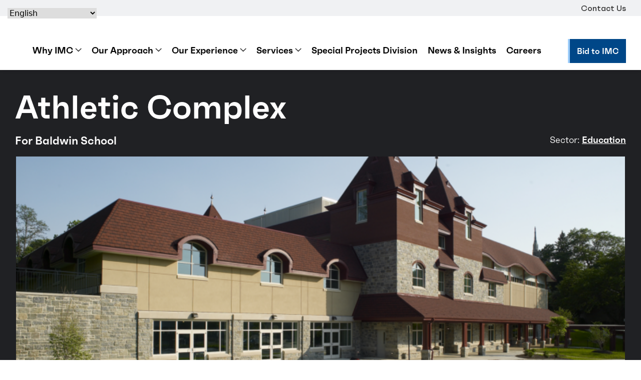

--- FILE ---
content_type: text/html; charset=UTF-8
request_url: https://imcconstruction.com/projects/the-baldwin-school-athletic-complex-imc-construction/
body_size: 15647
content:
<!doctype html>
<!--[if lt IE 9]><html class="no-js no-svg ie lt-ie9 lt-ie8 lt-ie7" lang="en-US"> <![endif]-->
<!--[if IE 9]><html class="no-js no-svg ie ie9 lt-ie9 lt-ie8" lang="en-US"> <![endif]-->
<!--[if gt IE 9]><!--><html class="no-js no-svg" lang="en-US"> <!--<![endif]-->
	<head>

		<!-- Google Tag Manager -->
		<script>(function(w,d,s,l,i){w[l]=w[l]||[];w[l].push({'gtm.start':
		new Date().getTime(),event:'gtm.js'});var f=d.getElementsByTagName(s)[0],
		j=d.createElement(s),dl=l!='dataLayer'?'&l='+l:'';j.async=true;j.src=
		'https://www.googletagmanager.com/gtm.js?id='+i+dl;f.parentNode.insertBefore(j,f);
		})(window,document,'script','dataLayer','GTM-NG2TWRM');</script>
		<!-- End Google Tag Manager -->
		<meta charset="UTF-8" />
		<meta http-equiv="Content-Type" content="text/html; charset=UTF-8" />
		<meta http-equiv="X-UA-Compatible" content="IE=edge">
		<meta name="viewport" content="width=device-width, initial-scale=1">
		<link rel="pingback" href="https://imcconstruction.com/xmlrpc.php" />
		<link rel="apple-touch-icon" sizes="180x180" href="/wp-content/themes/imc-construction/apple-touch-icon.png">
		<link rel="icon" type="image/png" sizes="32x32" href="/wp-content/themes/imc-construction/favicon-32x32.png">
		<meta name='robots' content='index, follow, max-image-preview:large, max-snippet:-1, max-video-preview:-1' />

	<!-- This site is optimized with the Yoast SEO plugin v21.1 - https://yoast.com/wordpress/plugins/seo/ -->
	<title>Athletic Complex - IMC Construction</title>
	<meta name="description" content="Baldwin’s athletic facility is a 48,000 SF stone, brick, and glass structure that complements the campus’s Victorian architecture." />
	<link rel="canonical" href="https://imcconstruction.com/projects/the-baldwin-school-athletic-complex-imc-construction/" />
	<meta property="og:locale" content="en_US" />
	<meta property="og:type" content="article" />
	<meta property="og:title" content="Athletic Complex - IMC Construction" />
	<meta property="og:description" content="Baldwin’s athletic facility is a 48,000 SF stone, brick, and glass structure that complements the campus’s Victorian architecture." />
	<meta property="og:url" content="https://imcconstruction.com/projects/the-baldwin-school-athletic-complex-imc-construction/" />
	<meta property="og:site_name" content="IMC Construction" />
	<meta property="article:modified_time" content="2022-06-07T13:34:40+00:00" />
	<meta property="og:image" content="https://imcconstruction.com/wp-content/uploads/2022/05/1_resized01-1024x493.png" />
	<meta property="og:image:width" content="1024" />
	<meta property="og:image:height" content="493" />
	<meta property="og:image:type" content="image/png" />
	<meta name="twitter:card" content="summary_large_image" />
	<script type="application/ld+json" class="yoast-schema-graph">{"@context":"https://schema.org","@graph":[{"@type":"WebPage","@id":"https://imcconstruction.com/projects/the-baldwin-school-athletic-complex-imc-construction/","url":"https://imcconstruction.com/projects/the-baldwin-school-athletic-complex-imc-construction/","name":"Athletic Complex - IMC Construction","isPartOf":{"@id":"https://imcconstruction.com/#website"},"primaryImageOfPage":{"@id":"https://imcconstruction.com/projects/the-baldwin-school-athletic-complex-imc-construction/#primaryimage"},"image":{"@id":"https://imcconstruction.com/projects/the-baldwin-school-athletic-complex-imc-construction/#primaryimage"},"thumbnailUrl":"https://imcconstruction.com/wp-content/uploads/2022/05/1_resized01.png","datePublished":"2022-05-27T19:36:59+00:00","dateModified":"2022-06-07T13:34:40+00:00","description":"Baldwin’s athletic facility is a 48,000 SF stone, brick, and glass structure that complements the campus’s Victorian architecture.","breadcrumb":{"@id":"https://imcconstruction.com/projects/the-baldwin-school-athletic-complex-imc-construction/#breadcrumb"},"inLanguage":"en-US","potentialAction":[{"@type":"ReadAction","target":["https://imcconstruction.com/projects/the-baldwin-school-athletic-complex-imc-construction/"]}]},{"@type":"ImageObject","inLanguage":"en-US","@id":"https://imcconstruction.com/projects/the-baldwin-school-athletic-complex-imc-construction/#primaryimage","url":"https://imcconstruction.com/wp-content/uploads/2022/05/1_resized01.png","contentUrl":"https://imcconstruction.com/wp-content/uploads/2022/05/1_resized01.png","width":2160,"height":1040,"caption":"The exterior of the Baldwin School building with stone walls and red shingle roofing, showcasing the multiple front entrances, driveway and front lawn."},{"@type":"BreadcrumbList","@id":"https://imcconstruction.com/projects/the-baldwin-school-athletic-complex-imc-construction/#breadcrumb","itemListElement":[{"@type":"ListItem","position":1,"name":"Home","item":"https://imcconstruction.com/"},{"@type":"ListItem","position":2,"name":"Projects","item":"https://imcconstruction.com/projects/"},{"@type":"ListItem","position":3,"name":"Athletic Complex"}]},{"@type":"WebSite","@id":"https://imcconstruction.com/#website","url":"https://imcconstruction.com/","name":"IMC Construction","description":"Improving Lives and Environments","potentialAction":[{"@type":"SearchAction","target":{"@type":"EntryPoint","urlTemplate":"https://imcconstruction.com/?s={search_term_string}"},"query-input":"required name=search_term_string"}],"inLanguage":"en-US"}]}</script>
	<!-- / Yoast SEO plugin. -->


<link rel='dns-prefetch' href='//imcconstruction.com' />
<link rel="alternate" type="application/rss+xml" title="IMC Construction &raquo; Feed" href="https://imcconstruction.com/feed/" />
<link rel="alternate" type="application/rss+xml" title="IMC Construction &raquo; Comments Feed" href="https://imcconstruction.com/comments/feed/" />
<script type="text/javascript">
window._wpemojiSettings = {"baseUrl":"https:\/\/s.w.org\/images\/core\/emoji\/14.0.0\/72x72\/","ext":".png","svgUrl":"https:\/\/s.w.org\/images\/core\/emoji\/14.0.0\/svg\/","svgExt":".svg","source":{"concatemoji":"https:\/\/imcconstruction.com\/wp-includes\/js\/wp-emoji-release.min.js?ver=6.3.1"}};
/*! This file is auto-generated */
!function(i,n){var o,s,e;function c(e){try{var t={supportTests:e,timestamp:(new Date).valueOf()};sessionStorage.setItem(o,JSON.stringify(t))}catch(e){}}function p(e,t,n){e.clearRect(0,0,e.canvas.width,e.canvas.height),e.fillText(t,0,0);var t=new Uint32Array(e.getImageData(0,0,e.canvas.width,e.canvas.height).data),r=(e.clearRect(0,0,e.canvas.width,e.canvas.height),e.fillText(n,0,0),new Uint32Array(e.getImageData(0,0,e.canvas.width,e.canvas.height).data));return t.every(function(e,t){return e===r[t]})}function u(e,t,n){switch(t){case"flag":return n(e,"\ud83c\udff3\ufe0f\u200d\u26a7\ufe0f","\ud83c\udff3\ufe0f\u200b\u26a7\ufe0f")?!1:!n(e,"\ud83c\uddfa\ud83c\uddf3","\ud83c\uddfa\u200b\ud83c\uddf3")&&!n(e,"\ud83c\udff4\udb40\udc67\udb40\udc62\udb40\udc65\udb40\udc6e\udb40\udc67\udb40\udc7f","\ud83c\udff4\u200b\udb40\udc67\u200b\udb40\udc62\u200b\udb40\udc65\u200b\udb40\udc6e\u200b\udb40\udc67\u200b\udb40\udc7f");case"emoji":return!n(e,"\ud83e\udef1\ud83c\udffb\u200d\ud83e\udef2\ud83c\udfff","\ud83e\udef1\ud83c\udffb\u200b\ud83e\udef2\ud83c\udfff")}return!1}function f(e,t,n){var r="undefined"!=typeof WorkerGlobalScope&&self instanceof WorkerGlobalScope?new OffscreenCanvas(300,150):i.createElement("canvas"),a=r.getContext("2d",{willReadFrequently:!0}),o=(a.textBaseline="top",a.font="600 32px Arial",{});return e.forEach(function(e){o[e]=t(a,e,n)}),o}function t(e){var t=i.createElement("script");t.src=e,t.defer=!0,i.head.appendChild(t)}"undefined"!=typeof Promise&&(o="wpEmojiSettingsSupports",s=["flag","emoji"],n.supports={everything:!0,everythingExceptFlag:!0},e=new Promise(function(e){i.addEventListener("DOMContentLoaded",e,{once:!0})}),new Promise(function(t){var n=function(){try{var e=JSON.parse(sessionStorage.getItem(o));if("object"==typeof e&&"number"==typeof e.timestamp&&(new Date).valueOf()<e.timestamp+604800&&"object"==typeof e.supportTests)return e.supportTests}catch(e){}return null}();if(!n){if("undefined"!=typeof Worker&&"undefined"!=typeof OffscreenCanvas&&"undefined"!=typeof URL&&URL.createObjectURL&&"undefined"!=typeof Blob)try{var e="postMessage("+f.toString()+"("+[JSON.stringify(s),u.toString(),p.toString()].join(",")+"));",r=new Blob([e],{type:"text/javascript"}),a=new Worker(URL.createObjectURL(r),{name:"wpTestEmojiSupports"});return void(a.onmessage=function(e){c(n=e.data),a.terminate(),t(n)})}catch(e){}c(n=f(s,u,p))}t(n)}).then(function(e){for(var t in e)n.supports[t]=e[t],n.supports.everything=n.supports.everything&&n.supports[t],"flag"!==t&&(n.supports.everythingExceptFlag=n.supports.everythingExceptFlag&&n.supports[t]);n.supports.everythingExceptFlag=n.supports.everythingExceptFlag&&!n.supports.flag,n.DOMReady=!1,n.readyCallback=function(){n.DOMReady=!0}}).then(function(){return e}).then(function(){var e;n.supports.everything||(n.readyCallback(),(e=n.source||{}).concatemoji?t(e.concatemoji):e.wpemoji&&e.twemoji&&(t(e.twemoji),t(e.wpemoji)))}))}((window,document),window._wpemojiSettings);
</script>
<style type="text/css">
img.wp-smiley,
img.emoji {
	display: inline !important;
	border: none !important;
	box-shadow: none !important;
	height: 1em !important;
	width: 1em !important;
	margin: 0 0.07em !important;
	vertical-align: -0.1em !important;
	background: none !important;
	padding: 0 !important;
}
</style>
	<link rel='stylesheet' id='wp-block-library-css' href='https://imcconstruction.com/wp-includes/css/dist/block-library/style.min.css?ver=6.3.1' type='text/css' media='all' />
<style id='classic-theme-styles-inline-css' type='text/css'>
/*! This file is auto-generated */
.wp-block-button__link{color:#fff;background-color:#32373c;border-radius:9999px;box-shadow:none;text-decoration:none;padding:calc(.667em + 2px) calc(1.333em + 2px);font-size:1.125em}.wp-block-file__button{background:#32373c;color:#fff;text-decoration:none}
</style>
<style id='global-styles-inline-css' type='text/css'>
body{--wp--preset--color--black: #000000;--wp--preset--color--cyan-bluish-gray: #abb8c3;--wp--preset--color--white: #ffffff;--wp--preset--color--pale-pink: #f78da7;--wp--preset--color--vivid-red: #cf2e2e;--wp--preset--color--luminous-vivid-orange: #ff6900;--wp--preset--color--luminous-vivid-amber: #fcb900;--wp--preset--color--light-green-cyan: #7bdcb5;--wp--preset--color--vivid-green-cyan: #00d084;--wp--preset--color--pale-cyan-blue: #8ed1fc;--wp--preset--color--vivid-cyan-blue: #0693e3;--wp--preset--color--vivid-purple: #9b51e0;--wp--preset--gradient--vivid-cyan-blue-to-vivid-purple: linear-gradient(135deg,rgba(6,147,227,1) 0%,rgb(155,81,224) 100%);--wp--preset--gradient--light-green-cyan-to-vivid-green-cyan: linear-gradient(135deg,rgb(122,220,180) 0%,rgb(0,208,130) 100%);--wp--preset--gradient--luminous-vivid-amber-to-luminous-vivid-orange: linear-gradient(135deg,rgba(252,185,0,1) 0%,rgba(255,105,0,1) 100%);--wp--preset--gradient--luminous-vivid-orange-to-vivid-red: linear-gradient(135deg,rgba(255,105,0,1) 0%,rgb(207,46,46) 100%);--wp--preset--gradient--very-light-gray-to-cyan-bluish-gray: linear-gradient(135deg,rgb(238,238,238) 0%,rgb(169,184,195) 100%);--wp--preset--gradient--cool-to-warm-spectrum: linear-gradient(135deg,rgb(74,234,220) 0%,rgb(151,120,209) 20%,rgb(207,42,186) 40%,rgb(238,44,130) 60%,rgb(251,105,98) 80%,rgb(254,248,76) 100%);--wp--preset--gradient--blush-light-purple: linear-gradient(135deg,rgb(255,206,236) 0%,rgb(152,150,240) 100%);--wp--preset--gradient--blush-bordeaux: linear-gradient(135deg,rgb(254,205,165) 0%,rgb(254,45,45) 50%,rgb(107,0,62) 100%);--wp--preset--gradient--luminous-dusk: linear-gradient(135deg,rgb(255,203,112) 0%,rgb(199,81,192) 50%,rgb(65,88,208) 100%);--wp--preset--gradient--pale-ocean: linear-gradient(135deg,rgb(255,245,203) 0%,rgb(182,227,212) 50%,rgb(51,167,181) 100%);--wp--preset--gradient--electric-grass: linear-gradient(135deg,rgb(202,248,128) 0%,rgb(113,206,126) 100%);--wp--preset--gradient--midnight: linear-gradient(135deg,rgb(2,3,129) 0%,rgb(40,116,252) 100%);--wp--preset--font-size--small: 13px;--wp--preset--font-size--medium: 20px;--wp--preset--font-size--large: 36px;--wp--preset--font-size--x-large: 42px;--wp--preset--spacing--20: 0.44rem;--wp--preset--spacing--30: 0.67rem;--wp--preset--spacing--40: 1rem;--wp--preset--spacing--50: 1.5rem;--wp--preset--spacing--60: 2.25rem;--wp--preset--spacing--70: 3.38rem;--wp--preset--spacing--80: 5.06rem;--wp--preset--shadow--natural: 6px 6px 9px rgba(0, 0, 0, 0.2);--wp--preset--shadow--deep: 12px 12px 50px rgba(0, 0, 0, 0.4);--wp--preset--shadow--sharp: 6px 6px 0px rgba(0, 0, 0, 0.2);--wp--preset--shadow--outlined: 6px 6px 0px -3px rgba(255, 255, 255, 1), 6px 6px rgba(0, 0, 0, 1);--wp--preset--shadow--crisp: 6px 6px 0px rgba(0, 0, 0, 1);}:where(.is-layout-flex){gap: 0.5em;}:where(.is-layout-grid){gap: 0.5em;}body .is-layout-flow > .alignleft{float: left;margin-inline-start: 0;margin-inline-end: 2em;}body .is-layout-flow > .alignright{float: right;margin-inline-start: 2em;margin-inline-end: 0;}body .is-layout-flow > .aligncenter{margin-left: auto !important;margin-right: auto !important;}body .is-layout-constrained > .alignleft{float: left;margin-inline-start: 0;margin-inline-end: 2em;}body .is-layout-constrained > .alignright{float: right;margin-inline-start: 2em;margin-inline-end: 0;}body .is-layout-constrained > .aligncenter{margin-left: auto !important;margin-right: auto !important;}body .is-layout-constrained > :where(:not(.alignleft):not(.alignright):not(.alignfull)){max-width: var(--wp--style--global--content-size);margin-left: auto !important;margin-right: auto !important;}body .is-layout-constrained > .alignwide{max-width: var(--wp--style--global--wide-size);}body .is-layout-flex{display: flex;}body .is-layout-flex{flex-wrap: wrap;align-items: center;}body .is-layout-flex > *{margin: 0;}body .is-layout-grid{display: grid;}body .is-layout-grid > *{margin: 0;}:where(.wp-block-columns.is-layout-flex){gap: 2em;}:where(.wp-block-columns.is-layout-grid){gap: 2em;}:where(.wp-block-post-template.is-layout-flex){gap: 1.25em;}:where(.wp-block-post-template.is-layout-grid){gap: 1.25em;}.has-black-color{color: var(--wp--preset--color--black) !important;}.has-cyan-bluish-gray-color{color: var(--wp--preset--color--cyan-bluish-gray) !important;}.has-white-color{color: var(--wp--preset--color--white) !important;}.has-pale-pink-color{color: var(--wp--preset--color--pale-pink) !important;}.has-vivid-red-color{color: var(--wp--preset--color--vivid-red) !important;}.has-luminous-vivid-orange-color{color: var(--wp--preset--color--luminous-vivid-orange) !important;}.has-luminous-vivid-amber-color{color: var(--wp--preset--color--luminous-vivid-amber) !important;}.has-light-green-cyan-color{color: var(--wp--preset--color--light-green-cyan) !important;}.has-vivid-green-cyan-color{color: var(--wp--preset--color--vivid-green-cyan) !important;}.has-pale-cyan-blue-color{color: var(--wp--preset--color--pale-cyan-blue) !important;}.has-vivid-cyan-blue-color{color: var(--wp--preset--color--vivid-cyan-blue) !important;}.has-vivid-purple-color{color: var(--wp--preset--color--vivid-purple) !important;}.has-black-background-color{background-color: var(--wp--preset--color--black) !important;}.has-cyan-bluish-gray-background-color{background-color: var(--wp--preset--color--cyan-bluish-gray) !important;}.has-white-background-color{background-color: var(--wp--preset--color--white) !important;}.has-pale-pink-background-color{background-color: var(--wp--preset--color--pale-pink) !important;}.has-vivid-red-background-color{background-color: var(--wp--preset--color--vivid-red) !important;}.has-luminous-vivid-orange-background-color{background-color: var(--wp--preset--color--luminous-vivid-orange) !important;}.has-luminous-vivid-amber-background-color{background-color: var(--wp--preset--color--luminous-vivid-amber) !important;}.has-light-green-cyan-background-color{background-color: var(--wp--preset--color--light-green-cyan) !important;}.has-vivid-green-cyan-background-color{background-color: var(--wp--preset--color--vivid-green-cyan) !important;}.has-pale-cyan-blue-background-color{background-color: var(--wp--preset--color--pale-cyan-blue) !important;}.has-vivid-cyan-blue-background-color{background-color: var(--wp--preset--color--vivid-cyan-blue) !important;}.has-vivid-purple-background-color{background-color: var(--wp--preset--color--vivid-purple) !important;}.has-black-border-color{border-color: var(--wp--preset--color--black) !important;}.has-cyan-bluish-gray-border-color{border-color: var(--wp--preset--color--cyan-bluish-gray) !important;}.has-white-border-color{border-color: var(--wp--preset--color--white) !important;}.has-pale-pink-border-color{border-color: var(--wp--preset--color--pale-pink) !important;}.has-vivid-red-border-color{border-color: var(--wp--preset--color--vivid-red) !important;}.has-luminous-vivid-orange-border-color{border-color: var(--wp--preset--color--luminous-vivid-orange) !important;}.has-luminous-vivid-amber-border-color{border-color: var(--wp--preset--color--luminous-vivid-amber) !important;}.has-light-green-cyan-border-color{border-color: var(--wp--preset--color--light-green-cyan) !important;}.has-vivid-green-cyan-border-color{border-color: var(--wp--preset--color--vivid-green-cyan) !important;}.has-pale-cyan-blue-border-color{border-color: var(--wp--preset--color--pale-cyan-blue) !important;}.has-vivid-cyan-blue-border-color{border-color: var(--wp--preset--color--vivid-cyan-blue) !important;}.has-vivid-purple-border-color{border-color: var(--wp--preset--color--vivid-purple) !important;}.has-vivid-cyan-blue-to-vivid-purple-gradient-background{background: var(--wp--preset--gradient--vivid-cyan-blue-to-vivid-purple) !important;}.has-light-green-cyan-to-vivid-green-cyan-gradient-background{background: var(--wp--preset--gradient--light-green-cyan-to-vivid-green-cyan) !important;}.has-luminous-vivid-amber-to-luminous-vivid-orange-gradient-background{background: var(--wp--preset--gradient--luminous-vivid-amber-to-luminous-vivid-orange) !important;}.has-luminous-vivid-orange-to-vivid-red-gradient-background{background: var(--wp--preset--gradient--luminous-vivid-orange-to-vivid-red) !important;}.has-very-light-gray-to-cyan-bluish-gray-gradient-background{background: var(--wp--preset--gradient--very-light-gray-to-cyan-bluish-gray) !important;}.has-cool-to-warm-spectrum-gradient-background{background: var(--wp--preset--gradient--cool-to-warm-spectrum) !important;}.has-blush-light-purple-gradient-background{background: var(--wp--preset--gradient--blush-light-purple) !important;}.has-blush-bordeaux-gradient-background{background: var(--wp--preset--gradient--blush-bordeaux) !important;}.has-luminous-dusk-gradient-background{background: var(--wp--preset--gradient--luminous-dusk) !important;}.has-pale-ocean-gradient-background{background: var(--wp--preset--gradient--pale-ocean) !important;}.has-electric-grass-gradient-background{background: var(--wp--preset--gradient--electric-grass) !important;}.has-midnight-gradient-background{background: var(--wp--preset--gradient--midnight) !important;}.has-small-font-size{font-size: var(--wp--preset--font-size--small) !important;}.has-medium-font-size{font-size: var(--wp--preset--font-size--medium) !important;}.has-large-font-size{font-size: var(--wp--preset--font-size--large) !important;}.has-x-large-font-size{font-size: var(--wp--preset--font-size--x-large) !important;}
.wp-block-navigation a:where(:not(.wp-element-button)){color: inherit;}
:where(.wp-block-post-template.is-layout-flex){gap: 1.25em;}:where(.wp-block-post-template.is-layout-grid){gap: 1.25em;}
:where(.wp-block-columns.is-layout-flex){gap: 2em;}:where(.wp-block-columns.is-layout-grid){gap: 2em;}
.wp-block-pullquote{font-size: 1.5em;line-height: 1.6;}
</style>
<link rel='stylesheet' id='app-css' href='https://imcconstruction.com/wp-content/themes/imc-construction/dist/css/app.css?ver=6.3.1' type='text/css' media='all' />
<link rel="https://api.w.org/" href="https://imcconstruction.com/wp-json/" /><link rel="EditURI" type="application/rsd+xml" title="RSD" href="https://imcconstruction.com/xmlrpc.php?rsd" />
<meta name="generator" content="WordPress 6.3.1" />
<link rel='shortlink' href='https://imcconstruction.com/?p=9465' />
<link rel="alternate" type="application/json+oembed" href="https://imcconstruction.com/wp-json/oembed/1.0/embed?url=https%3A%2F%2Fimcconstruction.com%2Fprojects%2Fthe-baldwin-school-athletic-complex-imc-construction%2F" />
<link rel="alternate" type="text/xml+oembed" href="https://imcconstruction.com/wp-json/oembed/1.0/embed?url=https%3A%2F%2Fimcconstruction.com%2Fprojects%2Fthe-baldwin-school-athletic-complex-imc-construction%2F&#038;format=xml" />
		<style type="text/css" id="wp-custom-css">
			a.footer-link-address {
	text-decoration: underline;
}
a.footer-link-address:hover {
	color: #458406;
}

@media screen and (min-width: 1400px) {
    .default-hero .default-hero__image-wrapper {
        width: 880px;
        height: initial;
        display: block;
        margin-top: 25px;
    }
}

.image__image{
	width: 100%;
	max-width: 1400px;
	margin: 0 auto !important;
}

.news-single .image>.container, .news-single .image__image{
	margin: 0 auto !important;
}

.project-hero{
	padding-bottom: 2rem;
}

.project-hero .carousel__slide img{
	height: 100%;
}


@media screen and (min-width: 1025px){
	.fifty-fifty-content__column--video{
		padding-bottom: 26.75%;
    overflow: hidden;
    max-width: 100%;
    display: block;
    position: relative;
}
	
	.embed-container { position: relative; padding-bottom: 56.25%; height: 0; overflow: hidden; max-width: 100%; } 
	
	
	.fifty-fifty-content__column--video iframe{
		position: absolute;
    top: 0;
    left: 5%;
    width: calc(100% - 5%);
    height: 100%;
	}
	
	.fifty-fifty-content__container--layout-right .fifty-fifty-content__column--video iframe{
		right: 5%;
		left: inherit;
	}
}
@media screen and (max-width: 1024px){
	.fifty-fifty-content__column--video iframe{
			width: 100%;
			height: 56vw;
	}
}

@media screen and (min-width: 768px){
	
	.default-hero__anchor-links{
		flex-wrap: nowrap;
	}
	
	.default-hero__anchor-link-item{
		width: 100%;
		flex-basis: initial;
	}
	
}

@media screen and (min-width: 1141px){
	.default-hero__anchor-link-item span{
		white-space: nowrap;
	}
}


.header--home ~ main .cta-banner:first-of-type{
	padding: 0px;
}

.header--home ~ main .cta-banner__banner{
	padding: 1.5rem;
}

.header--home ~ main .cta-banner__container{
	max-width: 100%;
	width: 100%;
}

.header--home ~ main .cta-banner__banner-description{
	flex-basis: 75%;
}


/* move to theme CSS files: */
hr.brand--light-blue{
	color: #9dcdfa;
}
.heading-border-bottom{
	margin-bottom: 2rem !important;
}
.heading-border-bottom span.heading-border-bottom--child{
	border-bottom: 10px solid #9dcdfa;
}
.custom-case-study-columns{
	background: transparent;
}
.custom-case-study-columns h3{
	border-bottom: 10px solid #9dcdfa;
}

.custom-case-study-columns .vertical-center{
	align-items: center;
}

.rich-text .custom-case-study-columns ul.case-study-icon-list li {
	display: flex;
	align-content: center;
	margin-bottom: 1rem;
}
.rich-text .custom-case-study-columns ul.case-study-icon-list li:before{
	display: none;
}
.rich-text .custom-case-study-columns ul.case-study-icon-list li img{
	width: 45px;
	height: 45px;
	margin-right: 1rem;
}

@media screen and (min-width: 768px){
	.custom-case-study-2-col .field-of-work__fields {
		grid-template-columns: repeat(2, minmax(0, 1fr));
	}
}


@media screen and (min-width: 1600px){
	.rich-text .custom-case-study-columns.wide{
		width: 136%;
	  margin-left: -18%;
	}
}

@media screen and (min-width: 1400px) and (max-width: 1600px){
	.rich-text .custom-case-study-columns.wide{
		width: 120%;
		margin-left: -10%;
	}
}		</style>
		
					</head>

	<body class="">
	<!-- Google Tag Manager (noscript) -->
	<noscript><iframe src="https://www.googletagmanager.com/ns.html?id=GTM-NG2TWRM"
	height="0" width="0" style="display:none;visibility:hidden"></iframe></noscript>
	<!-- End Google Tag Manager (noscript) -->
		<div id="app">
			<a class="skip-link" href="#content">Skip to content</a>
			<a class="skip-link" href="#footer">Skip to footer</a>

			<app-header >
	<template v-slot:utility-nav>
		<ul class="header__utility-nav-list">
							<li class="header__utility-nav-item  menu-item menu-item-type-post_type menu-item-object-page menu-item-10521">
					<a class="header__utility-nav-item-label " target="" href="https://imcconstruction.com/contact-us-imc-construction/">Contact Us</a>
				</li>
					</ul>
	</template>
	<template v-slot:logo>
		<a href="/" class="header__logo-link">
			<span class="sr-only">IMC Construction Logo</span>
		</a>
	</template>
	<template v-slot:nav>
		<nav class="header__nav">
			<app-accordion transition-name="TransitionFade">
				<ul class="header__nav-list">
											<li class="header__nav-item  menu-item menu-item-type-custom menu-item-object-custom menu-item-20 menu-item-has-children">
															<app-accordion-button controls="accordion--0" class="header__nav-dropdown-trigger">
									<span class="header__nav-item-label header__nav-item-label--dropdown " data-nav-trigger="true">Why IMC
										<svg class="icon icon--caret" width="13" height="8" fill="none" xmlns="http://www.w3.org/2000/svg"><path d="m1 .99 5.625 5.376L12.25.99" stroke-width="1.5"/></svg></span>

								</app-accordion-button>
																						<app-accordion-panel id="accordion--0" :nav="true" :nav="true" class="header__nav-dropdown">

									<div class="header__nav-dropdown-container">
										<ul class="header__subnav">
																							<li class="header__subnav-item  menu-item menu-item-type-post_type menu-item-object-page menu-item-479">
													<a class="header__subnav-item-link" target="" href="https://imcconstruction.com/who-we-are-imc-construction/">Who We Are</a>
												</li>
																							<li class="header__subnav-item  menu-item menu-item-type-post_type menu-item-object-page menu-item-13126">
													<a class="header__subnav-item-link" target="" href="https://imcconstruction.com/core-values/">Core Values</a>
												</li>
																							<li class="header__subnav-item  menu-item menu-item-type-post_type menu-item-object-page menu-item-12195">
													<a class="header__subnav-item-link" target="" href="https://imcconstruction.com/dei/">DEI</a>
												</li>
																							<li class="header__subnav-item  menu-item menu-item-type-post_type menu-item-object-page menu-item-10772">
													<a class="header__subnav-item-link" target="" href="https://imcconstruction.com/construction-manangement-company-locations/">Locations</a>
												</li>
																							<li class="header__subnav-item  menu-item menu-item-type-post_type menu-item-object-page menu-item-11273">
													<a class="header__subnav-item-link" target="" href="https://imcconstruction.com/testimonials/">Clients & Testimonials</a>
												</li>
																							<li class="header__subnav-item  menu-item menu-item-type-post_type menu-item-object-page menu-item-10523">
													<a class="header__subnav-item-link" target="" href="https://imcconstruction.com/award-winning-commercial-general-contractor-imc-construction/">Awards</a>
												</li>
																							<li class="header__subnav-item  menu-item menu-item-type-post_type menu-item-object-page menu-item-11274">
													<a class="header__subnav-item-link" target="" href="https://imcconstruction.com/imc-charitable-construction-management/">IMC Charitable Foundation</a>
												</li>
																					</ul>
									</div>
								</app-accordion-panel>
													</li>
											<li class="header__nav-item  menu-item menu-item-type-custom menu-item-object-custom menu-item-21 menu-item-has-children">
															<app-accordion-button controls="accordion--1" class="header__nav-dropdown-trigger">
									<span class="header__nav-item-label header__nav-item-label--dropdown " data-nav-trigger="true">Our Approach
										<svg class="icon icon--caret" width="13" height="8" fill="none" xmlns="http://www.w3.org/2000/svg"><path d="m1 .99 5.625 5.376L12.25.99" stroke-width="1.5"/></svg></span>

								</app-accordion-button>
																						<app-accordion-panel id="accordion--1" :nav="true" :nav="true" class="header__nav-dropdown">

									<div class="header__nav-dropdown-container">
										<ul class="header__subnav">
																							<li class="header__subnav-item  menu-item menu-item-type-post_type menu-item-object-page menu-item-10534">
													<a class="header__subnav-item-link" target="" href="https://imcconstruction.com/collaboration-imc-construction/">Collaboration</a>
												</li>
																							<li class="header__subnav-item  menu-item menu-item-type-post_type menu-item-object-page menu-item-637">
													<a class="header__subnav-item-link" target="" href="https://imcconstruction.com/innovation-imc-construction/">Innovation</a>
												</li>
																							<li class="header__subnav-item  menu-item menu-item-type-post_type menu-item-object-page menu-item-10535">
													<a class="header__subnav-item-link" target="" href="https://imcconstruction.com/safety-is-our-culture-at-imc-construction/">Safety</a>
												</li>
																							<li class="header__subnav-item  menu-item menu-item-type-post_type menu-item-object-page menu-item-10536">
													<a class="header__subnav-item-link" target="" href="https://imcconstruction.com/associations/">Associations</a>
												</li>
																					</ul>
									</div>
								</app-accordion-panel>
													</li>
											<li class="header__nav-item  menu-item menu-item-type-custom menu-item-object-custom menu-item-22 menu-item-has-children">
															<app-accordion-button controls="accordion--2" class="header__nav-dropdown-trigger">
									<span class="header__nav-item-label header__nav-item-label--dropdown " data-nav-trigger="true">Our Experience
										<svg class="icon icon--caret" width="13" height="8" fill="none" xmlns="http://www.w3.org/2000/svg"><path d="m1 .99 5.625 5.376L12.25.99" stroke-width="1.5"/></svg></span>

								</app-accordion-button>
																						<app-accordion-panel id="accordion--2" :nav="true" :nav="true" class="header__nav-dropdown">

									<div class="header__nav-dropdown-container">
										<ul class="header__subnav">
																							<li class="header__subnav-item  menu-item menu-item-type-post_type menu-item-object-page menu-item-461">
													<a class="header__subnav-item-link" target="" href="https://imcconstruction.com/projects/">All Projects</a>
												</li>
																							<li class="header__subnav-item  menu-item menu-item-type-post_type menu-item-object-page menu-item-13434">
													<a class="header__subnav-item-link" target="" href="https://imcconstruction.com/case-study-solenis/">Case Study</a>
												</li>
																							<li class="header__subnav-item  menu-item menu-item-type-post_type menu-item-object-sector menu-item-10533">
													<a class="header__subnav-item-link" target="" href="https://imcconstruction.com/sectors/commercial-imc-construction-management/">Commercial</a>
												</li>
																							<li class="header__subnav-item  menu-item menu-item-type-post_type menu-item-object-sector menu-item-10532">
													<a class="header__subnav-item-link" target="" href="https://imcconstruction.com/sectors/education-imc-construction/">Education</a>
												</li>
																							<li class="header__subnav-item  menu-item menu-item-type-post_type menu-item-object-sector menu-item-10530">
													<a class="header__subnav-item-link" target="" href="https://imcconstruction.com/sectors/imc-construction-healthcare/">Healthcare</a>
												</li>
																							<li class="header__subnav-item  menu-item menu-item-type-post_type menu-item-object-sector menu-item-10529">
													<a class="header__subnav-item-link" target="" href="https://imcconstruction.com/sectors/hospitality-imc-construction/">Hospitality</a>
												</li>
																							<li class="header__subnav-item  menu-item menu-item-type-post_type menu-item-object-sector menu-item-10528">
													<a class="header__subnav-item-link" target="" href="https://imcconstruction.com/sectors/industrial-imc-construction/">Industrial</a>
												</li>
																							<li class="header__subnav-item  menu-item menu-item-type-post_type menu-item-object-sector menu-item-12825">
													<a class="header__subnav-item-link" target="" href="https://imcconstruction.com/?post_type=sector&p=12821">Manufacturing</a>
												</li>
																							<li class="header__subnav-item  menu-item menu-item-type-post_type menu-item-object-sector menu-item-10527">
													<a class="header__subnav-item-link" target="" href="https://imcconstruction.com/sectors/multi-family-imc-construction/">Multi-Family</a>
												</li>
																							<li class="header__subnav-item  menu-item menu-item-type-post_type menu-item-object-sector menu-item-10526">
													<a class="header__subnav-item-link" target="" href="https://imcconstruction.com/sectors/retail-imc-construction/">Retail</a>
												</li>
																							<li class="header__subnav-item  menu-item menu-item-type-post_type menu-item-object-sector menu-item-10524">
													<a class="header__subnav-item-link" target="" href="https://imcconstruction.com/sectors/science-and-techimc-construction/">Science & Technology</a>
												</li>
																							<li class="header__subnav-item  menu-item menu-item-type-post_type menu-item-object-sector menu-item-10525">
													<a class="header__subnav-item-link" target="" href="https://imcconstruction.com/sectors/senior-living-imc-construction/">Senior Living</a>
												</li>
																					</ul>
									</div>
								</app-accordion-panel>
													</li>
											<li class="header__nav-item  menu-item menu-item-type-custom menu-item-object-custom menu-item-23 menu-item-has-children">
															<app-accordion-button controls="accordion--3" class="header__nav-dropdown-trigger">
									<span class="header__nav-item-label header__nav-item-label--dropdown " data-nav-trigger="true">Services
										<svg class="icon icon--caret" width="13" height="8" fill="none" xmlns="http://www.w3.org/2000/svg"><path d="m1 .99 5.625 5.376L12.25.99" stroke-width="1.5"/></svg></span>

								</app-accordion-button>
																						<app-accordion-panel id="accordion--3" :nav="true" :nav="true" class="header__nav-dropdown">

									<div class="header__nav-dropdown-container">
										<ul class="header__subnav">
																							<li class="header__subnav-item  menu-item menu-item-type-post_type menu-item-object-page menu-item-10307">
													<a class="header__subnav-item-link" target="" href="https://imcconstruction.com/preconstruction-services-imc-construction/">Preconstruction</a>
												</li>
																							<li class="header__subnav-item  menu-item menu-item-type-post_type menu-item-object-page menu-item-10306">
													<a class="header__subnav-item-link" target="" href="https://imcconstruction.com/construction-services-imc-construction-2/">Construction</a>
												</li>
																							<li class="header__subnav-item  menu-item menu-item-type-post_type menu-item-object-page menu-item-10305">
													<a class="header__subnav-item-link" target="" href="https://imcconstruction.com/design-build-imc-construction/">Design-Build</a>
												</li>
																							<li class="header__subnav-item  menu-item menu-item-type-post_type menu-item-object-page menu-item-10304">
													<a class="header__subnav-item-link" target="" href="https://imcconstruction.com/vdc-bim-imc-construction/">BIM/VDC</a>
												</li>
																							<li class="header__subnav-item  menu-item menu-item-type-post_type menu-item-object-page menu-item-10303">
													<a class="header__subnav-item-link" target="" href="https://imcconstruction.com/green-and-sustainable-imc-construction/">Sustainable Construction and Green Building</a>
												</li>
																							<li class="header__subnav-item  menu-item menu-item-type-post_type menu-item-object-page menu-item-10302">
													<a class="header__subnav-item-link" target="" href="https://imcconstruction.com/national-construction-services-imc-construction/">National Construction Services</a>
												</li>
																					</ul>
									</div>
								</app-accordion-panel>
													</li>
											<li class="header__nav-item  menu-item menu-item-type-post_type menu-item-object-page menu-item-10474">
															<a class="header__nav-item-label header__nav-item-label--no-children " target="" href="https://imcconstruction.com/special-projects-division-imc-construction/">Special Projects Division</a>
																				</li>
											<li class="header__nav-item  menu-item menu-item-type-post_type menu-item-object-page current_page_parent menu-item-10522">
															<a class="header__nav-item-label header__nav-item-label--no-children " target="" href="https://imcconstruction.com/news/">News & Insights</a>
																				</li>
											<li class="header__nav-item  menu-item menu-item-type-post_type menu-item-object-page menu-item-13268">
															<a class="header__nav-item-label header__nav-item-label--no-children " target="" href="https://imcconstruction.com/careers-construction-management/">Careers</a>
																				</li>
									</ul>
			</app-accordion>
							<div class="header__button">
					<a
  class="button button--primary"
  href="https://imcconstruction.com/bid-to-imc-imc-construction/"
        id="bidToIMC"
  >
    <span class="button__text">Bid to IMC</span>
  </a>				</div>
					</nav>
	</template>
</app-header>

			<main id="content">
				  <div class="project-hero project-bg-black">
	<div class="project-hero__container">
		<div class="project-hero__title">Athletic Complex</div>
		<div class="project-hero__meta">
			<p class="project-hero__client">For
				Baldwin School</p>
			<p class="project-hero__sector">
				<span class="project-hero__sector-label">Sector: </span>
				<a href="https://imcconstruction.com/sectors/education-imc-construction/">Education</a>
			</p>
		</div>
		<app-carousel class="carousel project-hero__carousel">
			<div class="project-hero__carousel-slides carousel__slides">
														<app-carousel-item class="carousel__slide adhere">
						<img class="fix-image-contain w-100" src="https://imcconstruction.com/wp-content/uploads/2022/05/1_resized01.png" srcset="https://imcconstruction.com/wp-content/uploads/2022/05/1_resized01.png 2160w, https://imcconstruction.com/wp-content/uploads/2022/05/1_resized01-300x144.png 300w, https://imcconstruction.com/wp-content/uploads/2022/05/1_resized01-1024x493.png 1024w, https://imcconstruction.com/wp-content/uploads/2022/05/1_resized01-768x370.png 768w, https://imcconstruction.com/wp-content/uploads/2022/05/1_resized01-1536x740.png 1536w, https://imcconstruction.com/wp-content/uploads/2022/05/1_resized01-2048x986.png 2048w, https://imcconstruction.com/wp-content/uploads/2022/05/1_resized01-100x48.png 100w" sizes="(min-width: 768px) 50vw, 100vw" alt="The exterior of the Baldwin School building with stone walls and red shingle roofing, showcasing the multiple front entrances, driveway and front lawn.">
					</app-carousel-item>
														<app-carousel-item class="carousel__slide adhere">
						<img class="fix-image-contain w-100" src="https://imcconstruction.com/wp-content/uploads/2022/05/4_resized04.png" srcset="https://imcconstruction.com/wp-content/uploads/2022/05/4_resized04.png 2160w, https://imcconstruction.com/wp-content/uploads/2022/05/4_resized04-300x144.png 300w, https://imcconstruction.com/wp-content/uploads/2022/05/4_resized04-1024x493.png 1024w, https://imcconstruction.com/wp-content/uploads/2022/05/4_resized04-768x370.png 768w, https://imcconstruction.com/wp-content/uploads/2022/05/4_resized04-1536x740.png 1536w, https://imcconstruction.com/wp-content/uploads/2022/05/4_resized04-2048x986.png 2048w, https://imcconstruction.com/wp-content/uploads/2022/05/4_resized04-100x48.png 100w" sizes="(min-width: 768px) 50vw, 100vw" alt="An interior view of the Baldwin School gym, showcasing the lacquered wood flooring, retractable basketball hoops, high ceiling and an elevated gym window in the background.">
					</app-carousel-item>
														<app-carousel-item class="carousel__slide adhere">
						<img class="fix-image-contain w-100" src="https://imcconstruction.com/wp-content/uploads/2022/05/The-Baldwin-School-Athletic-Complex-3.jpg" srcset="https://imcconstruction.com/wp-content/uploads/2022/05/The-Baldwin-School-Athletic-Complex-3.jpg 2160w, https://imcconstruction.com/wp-content/uploads/2022/05/The-Baldwin-School-Athletic-Complex-3-300x144.jpg 300w, https://imcconstruction.com/wp-content/uploads/2022/05/The-Baldwin-School-Athletic-Complex-3-1024x493.jpg 1024w, https://imcconstruction.com/wp-content/uploads/2022/05/The-Baldwin-School-Athletic-Complex-3-768x370.jpg 768w, https://imcconstruction.com/wp-content/uploads/2022/05/The-Baldwin-School-Athletic-Complex-3-1536x740.jpg 1536w, https://imcconstruction.com/wp-content/uploads/2022/05/The-Baldwin-School-Athletic-Complex-3-2048x986.jpg 2048w, https://imcconstruction.com/wp-content/uploads/2022/05/The-Baldwin-School-Athletic-Complex-3-100x48.jpg 100w" sizes="(min-width: 768px) 50vw, 100vw" alt="An inner view of the Baldwin School Olympic sized pool with a high well lit ceiling and elevated viewer stands in the background.">
					</app-carousel-item>
														<app-carousel-item class="carousel__slide adhere">
						<img class="fix-image-contain w-100" src="https://imcconstruction.com/wp-content/uploads/2022/05/2_resized02.png" srcset="https://imcconstruction.com/wp-content/uploads/2022/05/2_resized02.png 2160w, https://imcconstruction.com/wp-content/uploads/2022/05/2_resized02-300x144.png 300w, https://imcconstruction.com/wp-content/uploads/2022/05/2_resized02-1024x493.png 1024w, https://imcconstruction.com/wp-content/uploads/2022/05/2_resized02-768x370.png 768w, https://imcconstruction.com/wp-content/uploads/2022/05/2_resized02-1536x740.png 1536w, https://imcconstruction.com/wp-content/uploads/2022/05/2_resized02-2048x986.png 2048w, https://imcconstruction.com/wp-content/uploads/2022/05/2_resized02-100x48.png 100w" sizes="(min-width: 768px) 50vw, 100vw" alt="An angled exterior view of the Baldwin School stone, red brick and shingle roof design back side and back grass lawn in the foreground.">
					</app-carousel-item>
							</div>
			<div class="project-hero__carousel-nav carousel__nav">
								<app-carousel-button direction="previous" class="carousel__nav-item carousel__nav-previous">
					<span class="sr-only">Previous Slide</span>
					<svg class="icon icon--arrow" fill="none" xmlns="http://www.w3.org/2000/svg" viewBox="0 0 10 10"><path d="M0 5.083h8.479M5.303 1.281l3.176 3.714-3.176 3.713"/></svg>				</app-carousel-button>
				<app-carousel-button direction="next" class="carousel__nav-item carousel__nav-next">
					<span class="sr-only">Next Slide</span>
					<svg class="icon icon--arrow" fill="none" xmlns="http://www.w3.org/2000/svg" viewBox="0 0 10 10"><path d="M0 5.083h8.479M5.303 1.281l3.176 3.714-3.176 3.713"/></svg>				</app-carousel-button>
							</div>
		</app-carousel>
	</div>
</div>

  <div class="project-description">
  <div class="project-description__container">
    <div class="project-description__column project-description__column--description">
      <div class="project_description__content">
        Baldwin’s athletic facility is a stone, brick, and glass structure that complements the campus’s Victorian architecture. Eco-friendly elements include regionally-sourced materials, solar reflectance roofing, and air quality management systems.
<ul>
 	<li>Squash, basketball, tennis courts, pool, locker room, fitness center</li>
 	<li>Completed on time despite unforeseen soil conditions</li>
 	<li>LEED certified</li>
</ul>
      </div>
    </div>
    <div class="project-description__column project-description__column--details">
      <ul class="project-description__details">
                  <li class="project-description_detail">
            <img class="project-description_detail-icon" src="https://imcconstruction.com/wp-content/themes/imc-construction/public/svgs/owner.svg" alt="Owner Icon">
            <span class="project-description_detail-label">Owner: <span class="project-description_detail-value">Baldwin School</span></span>
          </li>
                          <li class="project-description_detail">
            <img class="project-description_detail-icon" src="https://imcconstruction.com/wp-content/themes/imc-construction/public/svgs/architect.svg" alt="Owner Icon">
            <span class="project-description_detail-label">Architect: <span class="project-description_detail-value">Bowie Gridley Architects</span></span>
          </li>
                          <li class="project-description_detail">
            <img class="project-description_detail-icon" src="https://imcconstruction.com/wp-content/themes/imc-construction/public/svgs/location.svg" alt="Owner Icon">
            <span class="project-description_detail-label">Location: <span class="project-description_detail-value">Bryn Mawr, PA</span></span>
          </li>
                          <li class="project-description_detail">
            <img class="project-description_detail-icon" src="https://imcconstruction.com/wp-content/themes/imc-construction/public/svgs/owner.svg" alt="Owner Icon">
            <span class="project-description_detail-label">Square Feet: <span class="project-description_detail-value">48,000  SQ FT</span></span>
          </li>
              </ul>
    </div>
          <div class="project-description__column project-description__column--services">
        <h6 class="project-description__services-title">Services Provided</h6>
        <ul class="project-description__services">
                      <li class="project-description__service">Preconstruction</li>
                      <li class="project-description__service">VDC/BIM</li>
                      <li class="project-description__service">Construction</li>
                      <li class="project-description__service">Sustainable Construction & Green Building</li>
                  </ul>
      </div>
      </div>
</div>
    		    				    <div data-page-widget="1">
          <div class="testimonials general-bg-blue general-layout-left">
  <div class="testimonials__container">
                <div class="testimonials__row testimonials__row--layout-left testimonials__row--bg-gray">
        <div class="testimonials__column testimonials__column--quote">
          <svg class="icon icon--quotes" fill="none" xmlns="http://www.w3.org/2000/svg" viewBox="0 0 84 59"><path d="M61.335 22.301c-.698-2.66-.692-5.409-.692-8.217 0-4.1.781-8.07 2.235-11.837.18-.468-.352-.903-.76-.61C51.88 9 45.5 19.208 45.388 30.506h-.005V58.394h37.679V22.3H61.335ZM16.245 22.301c-.698-2.66-.693-5.409-.693-8.217 0-4.1.782-8.07 2.236-11.837.18-.468-.353-.903-.76-.61C6.79 9 .41 19.209.298 30.507H.293V58.394h37.679V22.3H16.245Z"/></svg>          <h4 class="testimonials__quote">"We were really pleased with IMC’s flexibility and their ability to help us manage our project costs....Communications and customer service are two areas in which they excel."</h4>
                      <a class="testimonials__project-link" href="https://imcconstruction.com/projects/the-baldwin-school-athletic-complex-imc-construction/" >View Project</a>
                    <div class="testimonials__person-details">
            <p class="testimonials__person-name">Mina Fader</p>
            <p class="testimonials__person-job-position">Trustee, Baldwin School</p>
          </div>
        </div>
        <div class="testimonials__column testimonials__column--video">
                    <app-video
            video-url="https://www.youtube.com/watch?v=zRZnxTCZs-4"
            thumbnail-url="https://imcconstruction.com/wp-content/uploads/2022/05/Mina-Fader-Baldwin-School.png"
            :player-vars="{ controls: 1 }">
            <button class="testimonials__video-button video__button">
              <svg fill="none" xmlns="http://www.w3.org/2000/svg" viewBox="0 0 10 13">
  <path d="M9.231 6.562.057 12.558V.565L9.23 6.562Z" fill="#fff"/>
</svg>
            </button>
          </app-video>
                  </div>
      </div>
      </div>
  </div>    </div>
  		    				    <div data-page-widget="2">
      <div class="featured-items">
	<div class="featured-items__upper">
		<h2 class="featured-items__title">Other Featured Projects</h2>
			</div>
	<div>
		
	</div>
	<div class="featured-items__items">
					<a href="https://imcconstruction.com/projects/2222-market-street-philadelphia-pa-imc-construction/">  <div class="featured-items__item">
    
<div class="aspect-ratio-image featured-items__item-image" style="padding-top: 56.25%">
  <div class="aspect-ratio-image__inner">
    <img class="aspect-ratio-image__image" src="https://imcconstruction.com/wp-content/uploads/2022/01/2222-Market-Street-Hero-Image.jpg" alt="test alt text">
  </div>
</div>
          <h3 class="featured-items__item-subtitle">Parkway Corporation</h3>
              <h2 class="featured-items__item-title">2222 Market Street</h2>
      </div>
</a>					<a href="https://imcconstruction.com/projects/penn-medicine-radnor-imc-construction/">  <div class="featured-items__item">
    
<div class="aspect-ratio-image featured-items__item-image" style="padding-top: 56.25%">
  <div class="aspect-ratio-image__inner">
    <img class="aspect-ratio-image__image" src="https://imcconstruction.com/wp-content/uploads/2022/04/PennHospital_RadnorPa_Hero-Image-1.jpg" alt="test alt text">
  </div>
</div>
          <h3 class="featured-items__item-subtitle">University of Pennsylvania Health System</h3>
              <h2 class="featured-items__item-title">Advanced Outpatient Care Center</h2>
      </div>
</a>					<a href="https://imcconstruction.com/projects/arbor-terrace-exton-pa-capitol-seniors-imc-construction/">  <div class="featured-items__item">
    
<div class="aspect-ratio-image featured-items__item-image" style="padding-top: 56.25%">
  <div class="aspect-ratio-image__inner">
    <img class="aspect-ratio-image__image" src="https://imcconstruction.com/wp-content/uploads/2022/05/CSH-Exton_Hero-Image-1.jpg" alt="test alt text">
  </div>
</div>
          <h3 class="featured-items__item-subtitle">Capitol Seniors Housing</h3>
              <h2 class="featured-items__item-title">Arbor Terrace Exton</h2>
      </div>
</a>			</div>
</div>
    </div>
  			</main>

			<div class="cta">
	<div class="cta__background"><img src="/wp-content/uploads/2022/03/SLUHN_TopOut1-e1539178580613.jpg" alt="" class="cta__background-image"></div>
	<div class="cta__content">
		<h2 class="cta__title">Contact Us</h2>
		<p class="cta__text">Our team of experts are here to answer all of your questions!</p>
		<a href="/contact" class="button button--quaternary">
			<span class="button__text">Contact Us</span>
		</a>
	</div>
</div>
<footer class="footer" id="footer">
	<div class="footer__upper">
		<div class="footer__social">
			<a href="https://www.linkedin.com/company/imc-construction/" target="_blank"><svg width="35" height="34" fill="none" xmlns="http://www.w3.org/2000/svg"><ellipse cx="17.56" cy="17" rx="16.8" ry="17" fill="#458406"/><path d="M11.708 13.95h2.972v9.544h-2.972v-9.543ZM13.19 9.2a1.72 1.72 0 0 1 .001 3.44 1.725 1.725 0 0 1-1.59-2.379 1.719 1.719 0 0 1 1.59-1.06Zm3.344 4.75h2.845v1.305h.04c.396-.75 1.363-1.541 2.812-1.541 3.004 0 3.558 1.977 3.558 4.546v5.235h-2.964v-4.642c0-1.107-.02-2.532-1.542-2.532-1.543 0-1.78 1.207-1.78 2.45v4.721h-2.965V13.95l-.004.002Z" fill="#fff"/></svg>
</a>
			<a href="https://www.youtube.com/c/Imcconstruction" target="_blank"><svg width="35" height="34" viewBox="0 0 35 34" fill="none" xmlns="http://www.w3.org/2000/svg">
  <ellipse cx="17.4406" cy="17" rx="16.8" ry="17" fill="#458406"/>
  <path d="M25.7704 12.9014C25.5668 12.1111 24.9705 11.488 24.2142 11.2753C22.8326 10.8801 17.3062 10.8801 17.3062 10.8801C17.3062 10.8801 11.7798 10.8801 10.3982 11.2601C9.65651 11.4728 9.0457 12.1111 8.8421 12.9014C8.47852 14.3451 8.47852 17.339 8.47852 17.339C8.47852 17.339 8.47852 20.348 8.8421 21.7766C9.0457 22.5668 9.64197 23.1899 10.3982 23.4027C11.7944 23.7978 17.3062 23.7978 17.3062 23.7978C17.3062 23.7978 22.8326 23.7978 24.2142 23.4179C24.9705 23.2051 25.5668 22.582 25.7704 21.7918C26.1339 20.348 26.1339 17.3542 26.1339 17.3542C26.1339 17.3542 26.1485 14.3451 25.7704 12.9014Z" fill="white"/>
  <path d="M15.5469 20.105V14.5732L20.1426 17.3391L15.5469 20.105Z" fill="#458406"/>
</svg>
</a>
			<a href="https://www.instagram.com/imc_construction/" target="_blank"><svg xmlns="http://www.w3.org/2000/svg" width="35" height="34" viewBox="0 0 3333 3333" shape-rendering="geometricPrecision" text-rendering="geometricPrecision" fill="#458406" image-rendering="optimizeQuality" fill-rule="evenodd" clip-rule="evenodd"><path d="M1667 0c920 0 1667 746 1667 1667 0 920-746 1667-1667 1667C747 3334 0 2588 0 1667 0 747 746 0 1667 0zm-390 752h780c293 0 532 237 532 525v778c0 289-239 525-532 525h-780c-293 0-532-236-532-525v-778c0-289 240-525 532-525zm385 421c285 0 516 231 516 516s-231 516-516 516-516-231-516-516 231-516 516-516zm0 174c188 0 341 153 341 341s-153 341-341 341c-189 0-341-153-341-341s153-341 341-341zm499-246c46 0 84 37 84 84 0 46-37 84-84 84-46 0-84-37-84-84 0-46 37-84 84-84zm-820-200h652c245 0 445 199 445 443v656c0 244-200 443-445 443h-652c-245 0-445-199-445-443v-656c0-244 200-443 445-443z"/></svg>
</a>
		</div>
	</div>
	<div class="footer__lower">
		<div class="footer__contact">
			<h2 class="footer__contact-title">Contact Info</h2>
			<address class="footer__address"><p>3 Great Valley Parkway<br />
Suite 200<br />
Malvern, PA 19355<br />
<br />
<a href="/philadelphia-imc-construction/" class="footer-link-address"><br />
1818 Market Street<br />
33rd Floor<br />
Philadelphia, PA 19103<br />
</a><br />
<br />
<a href="/new-jersey-imc-construction-management-company" class="footer-link-address"><br />
90 Woodbridge Center<br />
Suite 360<br />
Woodbridge, NJ 07095<br />
</a><br />
<br />
591 Collaboration Way<br />
6th Floor<br />
Newark, DE 19713</p>
</address>
							<a href="mailto:info@imcconstruction.com">info@imcconstruction.com</a>
						<span>610.889.3600</span>
		</div>
		<nav class="footer__sub-nav">
											<a class="footer__sub-nav-item" href="https://imcconstruction.com/projects/" target="">Projects</a>
											<a class="footer__sub-nav-item" href="https://imcconstruction.com/careers-construction-management/" target="">Careers</a>
											<a class="footer__sub-nav-item" href="https://imcconstruction.com/bid-to-imc-imc-construction/" target="">Bid to IMC</a>
											<a class="footer__sub-nav-item" href="https://imcconstruction.com/contact-us-imc-construction/" target="">Contact Us</a>
					</nav>
											<nav class="footer__desktop-nav-section">
					<h3 class="footer__desktop-nav-section-label">Why IMC</h3>
					<ul>
													<li class="footer__desktop-nav-child  menu-item menu-item-type-post_type menu-item-object-page menu-item-479">
								<a class="footer__desktop-nav-child-link" href="https://imcconstruction.com/who-we-are-imc-construction/">Who We Are</a>
							</li>
													<li class="footer__desktop-nav-child  menu-item menu-item-type-post_type menu-item-object-page menu-item-13126">
								<a class="footer__desktop-nav-child-link" href="https://imcconstruction.com/core-values/">Core Values</a>
							</li>
													<li class="footer__desktop-nav-child  menu-item menu-item-type-post_type menu-item-object-page menu-item-12195">
								<a class="footer__desktop-nav-child-link" href="https://imcconstruction.com/dei/">DEI</a>
							</li>
													<li class="footer__desktop-nav-child  menu-item menu-item-type-post_type menu-item-object-page menu-item-10772">
								<a class="footer__desktop-nav-child-link" href="https://imcconstruction.com/construction-manangement-company-locations/">Locations</a>
							</li>
													<li class="footer__desktop-nav-child  menu-item menu-item-type-post_type menu-item-object-page menu-item-11273">
								<a class="footer__desktop-nav-child-link" href="https://imcconstruction.com/testimonials/">Clients & Testimonials</a>
							</li>
													<li class="footer__desktop-nav-child  menu-item menu-item-type-post_type menu-item-object-page menu-item-10523">
								<a class="footer__desktop-nav-child-link" href="https://imcconstruction.com/award-winning-commercial-general-contractor-imc-construction/">Awards</a>
							</li>
													<li class="footer__desktop-nav-child  menu-item menu-item-type-post_type menu-item-object-page menu-item-11274">
								<a class="footer__desktop-nav-child-link" href="https://imcconstruction.com/imc-charitable-construction-management/">IMC Charitable Foundation</a>
							</li>
											</ul>
				</nav>
												<nav class="footer__desktop-nav-section">
					<h3 class="footer__desktop-nav-section-label">Our Approach</h3>
					<ul>
													<li class="footer__desktop-nav-child  menu-item menu-item-type-post_type menu-item-object-page menu-item-10534">
								<a class="footer__desktop-nav-child-link" href="https://imcconstruction.com/collaboration-imc-construction/">Collaboration</a>
							</li>
													<li class="footer__desktop-nav-child  menu-item menu-item-type-post_type menu-item-object-page menu-item-637">
								<a class="footer__desktop-nav-child-link" href="https://imcconstruction.com/innovation-imc-construction/">Innovation</a>
							</li>
													<li class="footer__desktop-nav-child  menu-item menu-item-type-post_type menu-item-object-page menu-item-10535">
								<a class="footer__desktop-nav-child-link" href="https://imcconstruction.com/safety-is-our-culture-at-imc-construction/">Safety</a>
							</li>
													<li class="footer__desktop-nav-child  menu-item menu-item-type-post_type menu-item-object-page menu-item-10536">
								<a class="footer__desktop-nav-child-link" href="https://imcconstruction.com/associations/">Associations</a>
							</li>
											</ul>
				</nav>
												<nav class="footer__desktop-nav-section">
					<h3 class="footer__desktop-nav-section-label">Our Experience</h3>
					<ul>
													<li class="footer__desktop-nav-child  menu-item menu-item-type-post_type menu-item-object-page menu-item-461">
								<a class="footer__desktop-nav-child-link" href="https://imcconstruction.com/projects/">All Projects</a>
							</li>
													<li class="footer__desktop-nav-child  menu-item menu-item-type-post_type menu-item-object-page menu-item-13434">
								<a class="footer__desktop-nav-child-link" href="https://imcconstruction.com/case-study-solenis/">Case Study</a>
							</li>
													<li class="footer__desktop-nav-child  menu-item menu-item-type-post_type menu-item-object-sector menu-item-10533">
								<a class="footer__desktop-nav-child-link" href="https://imcconstruction.com/sectors/commercial-imc-construction-management/">Commercial</a>
							</li>
													<li class="footer__desktop-nav-child  menu-item menu-item-type-post_type menu-item-object-sector menu-item-10532">
								<a class="footer__desktop-nav-child-link" href="https://imcconstruction.com/sectors/education-imc-construction/">Education</a>
							</li>
													<li class="footer__desktop-nav-child  menu-item menu-item-type-post_type menu-item-object-sector menu-item-10530">
								<a class="footer__desktop-nav-child-link" href="https://imcconstruction.com/sectors/imc-construction-healthcare/">Healthcare</a>
							</li>
													<li class="footer__desktop-nav-child  menu-item menu-item-type-post_type menu-item-object-sector menu-item-10529">
								<a class="footer__desktop-nav-child-link" href="https://imcconstruction.com/sectors/hospitality-imc-construction/">Hospitality</a>
							</li>
													<li class="footer__desktop-nav-child  menu-item menu-item-type-post_type menu-item-object-sector menu-item-10528">
								<a class="footer__desktop-nav-child-link" href="https://imcconstruction.com/sectors/industrial-imc-construction/">Industrial</a>
							</li>
													<li class="footer__desktop-nav-child  menu-item menu-item-type-post_type menu-item-object-sector menu-item-12825">
								<a class="footer__desktop-nav-child-link" href="https://imcconstruction.com/?post_type=sector&p=12821">Manufacturing</a>
							</li>
													<li class="footer__desktop-nav-child  menu-item menu-item-type-post_type menu-item-object-sector menu-item-10527">
								<a class="footer__desktop-nav-child-link" href="https://imcconstruction.com/sectors/multi-family-imc-construction/">Multi-Family</a>
							</li>
													<li class="footer__desktop-nav-child  menu-item menu-item-type-post_type menu-item-object-sector menu-item-10526">
								<a class="footer__desktop-nav-child-link" href="https://imcconstruction.com/sectors/retail-imc-construction/">Retail</a>
							</li>
													<li class="footer__desktop-nav-child  menu-item menu-item-type-post_type menu-item-object-sector menu-item-10524">
								<a class="footer__desktop-nav-child-link" href="https://imcconstruction.com/sectors/science-and-techimc-construction/">Science & Technology</a>
							</li>
													<li class="footer__desktop-nav-child  menu-item menu-item-type-post_type menu-item-object-sector menu-item-10525">
								<a class="footer__desktop-nav-child-link" href="https://imcconstruction.com/sectors/senior-living-imc-construction/">Senior Living</a>
							</li>
											</ul>
				</nav>
												<nav class="footer__desktop-nav-section">
					<h3 class="footer__desktop-nav-section-label">Services</h3>
					<ul>
													<li class="footer__desktop-nav-child  menu-item menu-item-type-post_type menu-item-object-page menu-item-10307">
								<a class="footer__desktop-nav-child-link" href="https://imcconstruction.com/preconstruction-services-imc-construction/">Preconstruction</a>
							</li>
													<li class="footer__desktop-nav-child  menu-item menu-item-type-post_type menu-item-object-page menu-item-10306">
								<a class="footer__desktop-nav-child-link" href="https://imcconstruction.com/construction-services-imc-construction-2/">Construction</a>
							</li>
													<li class="footer__desktop-nav-child  menu-item menu-item-type-post_type menu-item-object-page menu-item-10305">
								<a class="footer__desktop-nav-child-link" href="https://imcconstruction.com/design-build-imc-construction/">Design-Build</a>
							</li>
													<li class="footer__desktop-nav-child  menu-item menu-item-type-post_type menu-item-object-page menu-item-10304">
								<a class="footer__desktop-nav-child-link" href="https://imcconstruction.com/vdc-bim-imc-construction/">BIM/VDC</a>
							</li>
													<li class="footer__desktop-nav-child  menu-item menu-item-type-post_type menu-item-object-page menu-item-10303">
								<a class="footer__desktop-nav-child-link" href="https://imcconstruction.com/green-and-sustainable-imc-construction/">Sustainable Construction and Green Building</a>
							</li>
													<li class="footer__desktop-nav-child  menu-item menu-item-type-post_type menu-item-object-page menu-item-10302">
								<a class="footer__desktop-nav-child-link" href="https://imcconstruction.com/national-construction-services-imc-construction/">National Construction Services</a>
							</li>
											</ul>
				</nav>
																																														<nav class="footer__desktop-nav-section">
				<h3 class="footer__desktop-nav-section-label">More</h3>
				<ul>
											<li class="footer__desktop-nav-child">
							<a class="footer__desktop-nav-child-link" href="https://imcconstruction.com/special-projects-division-imc-construction/">Special Projects Division</a>
						</li>
											<li class="footer__desktop-nav-child">
							<a class="footer__desktop-nav-child-link" href="https://imcconstruction.com/news/">News & Insights</a>
						</li>
											<li class="footer__desktop-nav-child">
							<a class="footer__desktop-nav-child-link" href="https://imcconstruction.com/careers-construction-management/">Careers</a>
						</li>
									</ul>
			</nav>
				<app-accordion transition-name="TransitionFade" class="footer__accordion">
			<ul class="footer__lower-nav">
									<li class="footer__lower-nav-item">
													<app-accordion-button controls="accordion--0" class="footer__lower-nav-trigger">
								<span class="footer__lower-nav-item-label footer__lower-nav-item-label--dropdown ">Why IMC
									<svg class="icon icon--caret" width="13" height="8" fill="none" xmlns="http://www.w3.org/2000/svg"><path d="m1 .99 5.625 5.376L12.25.99" stroke-width="1.5"/></svg></span>
							</app-accordion-button>
																			<app-accordion-panel id="accordion--0" class="footer__nav-dropdown">
								<div>
									<ul class="footer__lower-nav-children">
																					<li class=" menu-item menu-item-type-post_type menu-item-object-page menu-item-479">
												<a class="footer__lower-nav-subitem" target="" href="https://imcconstruction.com/who-we-are-imc-construction/">Who We Are</a>
											</li>
																					<li class=" menu-item menu-item-type-post_type menu-item-object-page menu-item-13126">
												<a class="footer__lower-nav-subitem" target="" href="https://imcconstruction.com/core-values/">Core Values</a>
											</li>
																					<li class=" menu-item menu-item-type-post_type menu-item-object-page menu-item-12195">
												<a class="footer__lower-nav-subitem" target="" href="https://imcconstruction.com/dei/">DEI</a>
											</li>
																					<li class=" menu-item menu-item-type-post_type menu-item-object-page menu-item-10772">
												<a class="footer__lower-nav-subitem" target="" href="https://imcconstruction.com/construction-manangement-company-locations/">Locations</a>
											</li>
																					<li class=" menu-item menu-item-type-post_type menu-item-object-page menu-item-11273">
												<a class="footer__lower-nav-subitem" target="" href="https://imcconstruction.com/testimonials/">Clients & Testimonials</a>
											</li>
																					<li class=" menu-item menu-item-type-post_type menu-item-object-page menu-item-10523">
												<a class="footer__lower-nav-subitem" target="" href="https://imcconstruction.com/award-winning-commercial-general-contractor-imc-construction/">Awards</a>
											</li>
																					<li class=" menu-item menu-item-type-post_type menu-item-object-page menu-item-11274">
												<a class="footer__lower-nav-subitem" target="" href="https://imcconstruction.com/imc-charitable-construction-management/">IMC Charitable Foundation</a>
											</li>
																			</ul>
								</div>
							</app-accordion-panel>
											</li>
									<li class="footer__lower-nav-item">
													<app-accordion-button controls="accordion--1" class="footer__lower-nav-trigger">
								<span class="footer__lower-nav-item-label footer__lower-nav-item-label--dropdown ">Our Approach
									<svg class="icon icon--caret" width="13" height="8" fill="none" xmlns="http://www.w3.org/2000/svg"><path d="m1 .99 5.625 5.376L12.25.99" stroke-width="1.5"/></svg></span>
							</app-accordion-button>
																			<app-accordion-panel id="accordion--1" class="footer__nav-dropdown">
								<div>
									<ul class="footer__lower-nav-children">
																					<li class=" menu-item menu-item-type-post_type menu-item-object-page menu-item-10534">
												<a class="footer__lower-nav-subitem" target="" href="https://imcconstruction.com/collaboration-imc-construction/">Collaboration</a>
											</li>
																					<li class=" menu-item menu-item-type-post_type menu-item-object-page menu-item-637">
												<a class="footer__lower-nav-subitem" target="" href="https://imcconstruction.com/innovation-imc-construction/">Innovation</a>
											</li>
																					<li class=" menu-item menu-item-type-post_type menu-item-object-page menu-item-10535">
												<a class="footer__lower-nav-subitem" target="" href="https://imcconstruction.com/safety-is-our-culture-at-imc-construction/">Safety</a>
											</li>
																					<li class=" menu-item menu-item-type-post_type menu-item-object-page menu-item-10536">
												<a class="footer__lower-nav-subitem" target="" href="https://imcconstruction.com/associations/">Associations</a>
											</li>
																			</ul>
								</div>
							</app-accordion-panel>
											</li>
									<li class="footer__lower-nav-item">
													<app-accordion-button controls="accordion--2" class="footer__lower-nav-trigger">
								<span class="footer__lower-nav-item-label footer__lower-nav-item-label--dropdown ">Our Experience
									<svg class="icon icon--caret" width="13" height="8" fill="none" xmlns="http://www.w3.org/2000/svg"><path d="m1 .99 5.625 5.376L12.25.99" stroke-width="1.5"/></svg></span>
							</app-accordion-button>
																			<app-accordion-panel id="accordion--2" class="footer__nav-dropdown">
								<div>
									<ul class="footer__lower-nav-children">
																					<li class=" menu-item menu-item-type-post_type menu-item-object-page menu-item-461">
												<a class="footer__lower-nav-subitem" target="" href="https://imcconstruction.com/projects/">All Projects</a>
											</li>
																					<li class=" menu-item menu-item-type-post_type menu-item-object-page menu-item-13434">
												<a class="footer__lower-nav-subitem" target="" href="https://imcconstruction.com/case-study-solenis/">Case Study</a>
											</li>
																					<li class=" menu-item menu-item-type-post_type menu-item-object-sector menu-item-10533">
												<a class="footer__lower-nav-subitem" target="" href="https://imcconstruction.com/sectors/commercial-imc-construction-management/">Commercial</a>
											</li>
																					<li class=" menu-item menu-item-type-post_type menu-item-object-sector menu-item-10532">
												<a class="footer__lower-nav-subitem" target="" href="https://imcconstruction.com/sectors/education-imc-construction/">Education</a>
											</li>
																					<li class=" menu-item menu-item-type-post_type menu-item-object-sector menu-item-10530">
												<a class="footer__lower-nav-subitem" target="" href="https://imcconstruction.com/sectors/imc-construction-healthcare/">Healthcare</a>
											</li>
																					<li class=" menu-item menu-item-type-post_type menu-item-object-sector menu-item-10529">
												<a class="footer__lower-nav-subitem" target="" href="https://imcconstruction.com/sectors/hospitality-imc-construction/">Hospitality</a>
											</li>
																					<li class=" menu-item menu-item-type-post_type menu-item-object-sector menu-item-10528">
												<a class="footer__lower-nav-subitem" target="" href="https://imcconstruction.com/sectors/industrial-imc-construction/">Industrial</a>
											</li>
																					<li class=" menu-item menu-item-type-post_type menu-item-object-sector menu-item-12825">
												<a class="footer__lower-nav-subitem" target="" href="https://imcconstruction.com/?post_type=sector&p=12821">Manufacturing</a>
											</li>
																					<li class=" menu-item menu-item-type-post_type menu-item-object-sector menu-item-10527">
												<a class="footer__lower-nav-subitem" target="" href="https://imcconstruction.com/sectors/multi-family-imc-construction/">Multi-Family</a>
											</li>
																					<li class=" menu-item menu-item-type-post_type menu-item-object-sector menu-item-10526">
												<a class="footer__lower-nav-subitem" target="" href="https://imcconstruction.com/sectors/retail-imc-construction/">Retail</a>
											</li>
																					<li class=" menu-item menu-item-type-post_type menu-item-object-sector menu-item-10524">
												<a class="footer__lower-nav-subitem" target="" href="https://imcconstruction.com/sectors/science-and-techimc-construction/">Science & Technology</a>
											</li>
																					<li class=" menu-item menu-item-type-post_type menu-item-object-sector menu-item-10525">
												<a class="footer__lower-nav-subitem" target="" href="https://imcconstruction.com/sectors/senior-living-imc-construction/">Senior Living</a>
											</li>
																			</ul>
								</div>
							</app-accordion-panel>
											</li>
									<li class="footer__lower-nav-item">
													<app-accordion-button controls="accordion--3" class="footer__lower-nav-trigger">
								<span class="footer__lower-nav-item-label footer__lower-nav-item-label--dropdown ">Services
									<svg class="icon icon--caret" width="13" height="8" fill="none" xmlns="http://www.w3.org/2000/svg"><path d="m1 .99 5.625 5.376L12.25.99" stroke-width="1.5"/></svg></span>
							</app-accordion-button>
																			<app-accordion-panel id="accordion--3" class="footer__nav-dropdown">
								<div>
									<ul class="footer__lower-nav-children">
																					<li class=" menu-item menu-item-type-post_type menu-item-object-page menu-item-10307">
												<a class="footer__lower-nav-subitem" target="" href="https://imcconstruction.com/preconstruction-services-imc-construction/">Preconstruction</a>
											</li>
																					<li class=" menu-item menu-item-type-post_type menu-item-object-page menu-item-10306">
												<a class="footer__lower-nav-subitem" target="" href="https://imcconstruction.com/construction-services-imc-construction-2/">Construction</a>
											</li>
																					<li class=" menu-item menu-item-type-post_type menu-item-object-page menu-item-10305">
												<a class="footer__lower-nav-subitem" target="" href="https://imcconstruction.com/design-build-imc-construction/">Design-Build</a>
											</li>
																					<li class=" menu-item menu-item-type-post_type menu-item-object-page menu-item-10304">
												<a class="footer__lower-nav-subitem" target="" href="https://imcconstruction.com/vdc-bim-imc-construction/">BIM/VDC</a>
											</li>
																					<li class=" menu-item menu-item-type-post_type menu-item-object-page menu-item-10303">
												<a class="footer__lower-nav-subitem" target="" href="https://imcconstruction.com/green-and-sustainable-imc-construction/">Sustainable Construction and Green Building</a>
											</li>
																					<li class=" menu-item menu-item-type-post_type menu-item-object-page menu-item-10302">
												<a class="footer__lower-nav-subitem" target="" href="https://imcconstruction.com/national-construction-services-imc-construction/">National Construction Services</a>
											</li>
																			</ul>
								</div>
							</app-accordion-panel>
											</li>
									<li class="footer__lower-nav-item">
													<a class="footer__lower-nav-item-label " target="" href="https://imcconstruction.com/special-projects-division-imc-construction/">Special Projects Division</a>
																	</li>
									<li class="footer__lower-nav-item">
													<a class="footer__lower-nav-item-label " target="" href="https://imcconstruction.com/news/">News & Insights</a>
																	</li>
									<li class="footer__lower-nav-item">
													<a class="footer__lower-nav-item-label " target="" href="https://imcconstruction.com/careers-construction-management/">Careers</a>
																	</li>
							</ul>
		</app-accordion>
	</div>
	<div class="footer__legal">
						<div class="footer__legal-links">
			<a href="https://imcconstruction.com/privacy-policy/" target="">Privacy Policy</a>
			<span class="footer__legal-links-divider">|</span>
			<a href="#" target=="">Terms of Service</a>
		</div>
		<span class="footer__copyright">Copyright
			2026
			IMC Construction, Inc.</span>
	</div>
</footer>
		</div>
		<div class="gtranslate_wrapper" id="gt-wrapper-83306844"></div><script type='text/javascript' src='https://imcconstruction.com/wp-content/themes/imc-construction/dist/js/chunk-vendors.js?ver=6.3.1' id='chunk-vendors-js'></script>
<script type='text/javascript' src='https://imcconstruction.com/wp-content/themes/imc-construction/dist/js/app.js?ver=6.3.1' id='app-js'></script>
<script id="gt_widget_script_83306844-js-before" type="text/javascript">
window.gtranslateSettings = /* document.write */ window.gtranslateSettings || {};window.gtranslateSettings['83306844'] = {"default_language":"en","languages":["ar","zh-CN","nl","en","fr","de","it","pt","ru","es"],"url_structure":"none","wrapper_selector":"#gt-wrapper-83306844","select_language_label":"Select Language","horizontal_position":"left","vertical_position":"top","flags_location":"\/wp-content\/plugins\/gtranslate\/flags\/"};
</script><script src="https://imcconstruction.com/wp-content/plugins/gtranslate/js/dropdown.js?ver=6.3.1" data-no-optimize="1" data-no-minify="1" data-gt-orig-url="/projects/the-baldwin-school-athletic-complex-imc-construction/" data-gt-orig-domain="imcconstruction.com" data-gt-widget-id="83306844" defer></script>
		<!-- HIREBRIDGE SCRIPTS - START -->
		<script type="text/javascript" src="https://recruit.hirebridge.com/v3/scripts/iframeResizer.min.js"></script>
		<script type="text/javascript">
			document.onreadystatechange = function() {
				if (document.readyState === 'complete') {
					iFrameResize(null, '#HBIFRAME');
				}
			};
			window.addEventListener('message', receiveMessage, false);
			function receiveMessage(event) {
				if (typeof event.data === 'string' && (event.data.toLowerCase().indexOf('/jobdetails.aspx') >= 0 || event.data.toLowerCase().indexOf('/details.aspx') >= 0)) {
					document.getElementById('HBIFRAME').scrollIntoView();
				}
			}
		</script>
		<!-- HIREBRIDGE SCRIPTS - END -->
	</body>
</html>


--- FILE ---
content_type: text/css
request_url: https://imcconstruction.com/wp-content/themes/imc-construction/dist/css/app.css?ver=6.3.1
body_size: 18112
content:
@import url(//hello.myfonts.net/count/417364);@import url(//hello.myfonts.net/count/42ddb9);.pk-video[data-v-db8bd398]{position:relative;max-width:100%}.pk-video__wrapper[data-v-db8bd398]{height:0;overflow:hidden;padding-top:56.25%;position:relative}.pk-video__overlay[data-v-db8bd398]{position:absolute;top:0;right:0;bottom:0;left:0;display:flex;flex-direction:row;align-items:center;background-position:50%;background-size:cover}.pk-video__button-wrapper[data-v-db8bd398]{margin:0 auto}.overlay-enter[data-v-db8bd398],.overlay-leave-to[data-v-db8bd398]{opacity:0}.overlay-enter-to[data-v-db8bd398],.overlay-leave[data-v-db8bd398]{opacity:1}.overlay-enter-active[data-v-db8bd398],.overlay-leave-active[data-v-db8bd398]{transition:opacity 355ms}.overlay-enter[data-v-13ecabad],.overlay-leave-to[data-v-13ecabad]{opacity:0}.overlay-enter-to[data-v-13ecabad],.overlay-leave[data-v-13ecabad]{opacity:1}.overlay-enter-active[data-v-13ecabad],.overlay-leave-active[data-v-13ecabad]{transition:opacity .5s ease}

/*! tailwindcss v2.2.17 | MIT License | https://tailwindcss.com *//*! modern-normalize v1.1.0 | MIT License | https://github.com/sindresorhus/modern-normalize */html{-moz-tab-size:4;-o-tab-size:4;tab-size:4;line-height:1.15;-webkit-text-size-adjust:100%}body{margin:0;font-family:system-ui,-apple-system,Segoe UI,Roboto,Helvetica,Arial,sans-serif,Apple Color Emoji,Segoe UI Emoji}hr{height:0;color:inherit}abbr[title]{-webkit-text-decoration:underline dotted;text-decoration:underline dotted}b,strong{font-weight:bolder}code,kbd,pre,samp{font-family:ui-monospace,SFMono-Regular,Consolas,Liberation Mono,Menlo,monospace;font-size:1em}small{font-size:80%}sub,sup{font-size:75%;line-height:0;position:relative;vertical-align:baseline}sub{bottom:-.25em}sup{top:-.5em}table{text-indent:0;border-color:inherit}button,input,optgroup,select,textarea{font-family:inherit;font-size:100%;line-height:1.15;margin:0}button,select{text-transform:none}[type=button],[type=reset],[type=submit],button{-webkit-appearance:button}::-moz-focus-inner{border-style:none;padding:0}:-moz-focusring{outline:1px dotted ButtonText}:-moz-ui-invalid{box-shadow:none}legend{padding:0}progress{vertical-align:baseline}::-webkit-inner-spin-button,::-webkit-outer-spin-button{height:auto}[type=search]{-webkit-appearance:textfield;outline-offset:-2px}::-webkit-search-decoration{-webkit-appearance:none}::-webkit-file-upload-button{-webkit-appearance:button;font:inherit}summary{display:list-item}blockquote,dd,dl,figure,h1,h2,h3,h4,h5,h6,hr,p,pre{margin:0}button{background-color:transparent;background-image:none}fieldset,ol,ul{margin:0;padding:0}ol,ul{list-style:none}html{font-family:ui-sans-serif,system-ui,-apple-system,BlinkMacSystemFont,Segoe UI,Roboto,Helvetica Neue,Arial,Noto Sans,sans-serif,Apple Color Emoji,Segoe UI Emoji,Segoe UI Symbol,Noto Color Emoji;line-height:1.5}body{font-family:inherit;line-height:inherit}*,:after,:before{box-sizing:border-box;border-width:0;border-style:solid;border-color:currentColor}hr{border-top-width:1px}img{border-style:solid}textarea{resize:vertical}input::-moz-placeholder,textarea::-moz-placeholder{opacity:1;color:#9ca3af}input::placeholder,textarea::placeholder{opacity:1;color:#9ca3af}[role=button],button{cursor:pointer}:-moz-focusring{outline:auto}table{border-collapse:collapse}h1,h2,h3,h4,h5,h6{font-size:inherit;font-weight:inherit}a{color:inherit;text-decoration:inherit}button,input,optgroup,select,textarea{padding:0;line-height:inherit;color:inherit}code,kbd,pre,samp{font-family:ui-monospace,SFMono-Regular,Menlo,Monaco,Consolas,Liberation Mono,Courier New,monospace}audio,canvas,embed,iframe,img,object,svg,video{display:block;vertical-align:middle}img,video{max-width:100%;height:auto}[hidden]{display:none}@font-face{font-family:Faktum;src:url(../fonts/FaktumLight.woff2) format("woff2"),url(../fonts/FaktumLight.woff) format("woff");font-weight:300;font-style:normal}@font-face{font-family:Faktum;src:url(../fonts/FaktumRegular.woff2) format("woff2"),url(../fonts/FaktumRegular.woff) format("woff");font-weight:400;font-style:normal}@font-face{font-family:Faktum;src:url(../fonts/FaktumMedium.woff2) format("woff2"),url(../fonts/FaktumMedium.woff) format("woff");font-weight:500;font-style:normal}@font-face{font-family:Faktum;src:url(../fonts/FaktumSemiBold.woff2) format("woff2"),url(../fonts/FaktumSemiBold.woff) format("woff");font-weight:600;font-style:normal}@font-face{font-family:Faktum;src:url(../fonts/FaktumBold.woff2) format("woff2"),url(../fonts/FaktumBold.woff) format("woff");font-weight:700;font-style:normal}@font-face{font-family:BasicCommercial;src:url(../fonts/BasicCommercialLight.woff2) format("woff2"),url(../fonts/BasicCommercialLight.woff) format("woff");font-weight:300;font-style:normal}@font-face{font-family:BasicCommercial;src:url(../fonts/BasicCommercialRoman.woff2) format("woff2"),url(../fonts/BasicCommercialRoman.woff) format("woff");font-weight:400;font-style:normal}@font-face{font-family:BasicCommercial;src:url(../fonts/BasicCommercialBold.woff2) format("woff2"),url(../fonts/BasicCommercialBold.woff) format("woff");font-weight:700;font-style:normal}.container{display:flex;flex-flow:row wrap;margin-right:auto;margin-left:auto;width:calc(100% - 40px);max-width:1536px}@media(min-width:768px){.container,.container-md{width:calc(100% - 60px)}.container-md{display:flex;flex-flow:row wrap;margin-right:auto;margin-left:auto;max-width:1536px}}.debug-screens:after{position:fixed;bottom:0;left:0;z-index:9999;padding:5px 7px;background:#000;border-color:#fff;border-width:1px 1px 0 0;color:#fff;font-size:.75rem;line-height:1;content:"screen: _"}@media(min-width:640px){.debug-screens:after{content:"screen: sm"}}@media(min-width:768px){.debug-screens:after{content:"screen: md"}}@media(min-width:1024px){.debug-screens:after{content:"screen: lg"}}@media(min-width:1280px){.debug-screens:after{content:"screen: xl"}}@media(min-width:1536px){.debug-screens:after{content:"screen: xxl"}}.adhere{position:absolute;top:0;left:0;width:100%;height:100%}.objectfit{-o-object-fit:cover;object-fit:cover}.sr-only{position:absolute;width:1px;height:1px;padding:0;margin:-1px;overflow:hidden;clip:rect(0,0,0,0);white-space:nowrap;border-width:0}.embed-16x9{position:relative;height:0;max-width:100%;padding-top:56.25%;overflow:hidden}.embed-16x9 iframe{position:absolute;top:0;left:0;width:100%;height:100%}.switcher .selected a{border:none!important;padding:2px 5px;background-color:#f0f1f3!important}@media screen and (max-width:1199px){.switcher .selected a{background-color:#fff!important}}.switcher .selected{background:#f0f1f3!important;border:none!important}@media screen and (max-width:1199px){.switcher .selected{background-color:#fff!important}}#gtranslate_wrapper{left:0!important}@media screen and (max-width:1199px){#gtranslate_wrapper{left:0!important;left:auto!important;margin-left:0;margin-right:auto}}@media screen and (max-width:768px){.spacer{height:15px!important}}.general-bg-gray{background-color:#f0f1f3}.general-bg-white{background-color:#fff}.general-bg-blue{background-color:#004788}.general-bg-black{background-color:#000}.spacer.general-bg-blue{background-image:url(../img/blue-concrete.jpeg);background-size:contain;background-repeat:repeat;background-position:50%}.image-grid__grid .image-grid__grid-item{margin-bottom:1.25rem}.fix-image-stetched{-o-object-fit:cover;object-fit:cover}.fix-image-contain{-o-object-fit:contain;object-fit:contain}.w-100{width:100%}@media screen and (min-width:1400px){.default-hero .default-hero__image-wrapper{width:880px;height:490px;margin-top:25px}.default-hero .default-hero__image-wrapper img,.default-hero .default-hero__image-wrapper img.objectfit{aspect-ratio:1/1}}.button--back .icon--arrow,.button--secondary .icon--arrow{width:.625rem;height:.5625rem;stroke:#fff;transition-property:transform;transition-duration:.3s;transition-timing-function:ease;transition-delay:0}.button--back .icon--arrow{transform:rotate(180deg)}.button--back:hover .icon--arrow{transform:translateX(-3px) rotate(180deg)}.button--secondary:hover .icon--arrow{transform:translateX(3px)}.button--tertiary .icon--square-arrow{width:1.0625rem;height:1.0625rem;stroke:#458406;margin-top:.375rem;transition-property:transform;transition-duration:.3s;transition-timing-function:ease;transition-delay:0}.button--tertiary:hover .icon--square-arrow{transform:translate(5px,-3px)}.header__nav-item-label .icon--caret{margin-left:.25rem;stroke:#282828;transition-property:transform;transition-duration:.3s;transition-timing-function:ease;transition-delay:0}.archive__filters-trigger.is-active .icon--caret,.footer__lower-nav-trigger.is-active .icon--caret,.header__nav-dropdown-trigger.is-active .icon--caret{transform:rotate(180deg)}.archive__filters-title .icon--caret{margin-left:.5625rem;stroke:#458406;transition-property:transform;transition-duration:.3s;transition-timing-function:ease;transition-delay:0}.header.is-active .icon--caret{stroke:#fff}.icon--pagination-caret{fill:#458406;width:.625rem;height:1.25rem}.pagination__button--next-disabled .icon--pagination-caret,.pagination__button--prev-disabled .icon--pagination-caret{fill:#bbbecc}.home-hero .icon--circle-arrow{width:2.375rem;height:2.375rem}.testimonials .icon--quotes{position:absolute;top:2.625rem;left:1.5rem;width:5.375rem;height:3.75rem;fill:#9dcdfa}@media(min-width:768px){.testimonials .icon--quotes{top:3.8125rem;left:2.1875rem;width:5.4375rem;height:3.5625rem}}.archive__filter-item .icon--close{width:1rem;height:1rem;fill:#fff;margin-left:.625rem}.video-popup .icon--close{width:1rem;height:1rem}@media(min-width:768px){.video-popup .icon--close{width:2.75rem;height:2.75rem}}.skip-link{position:absolute;width:1px;height:1px;padding:0;margin:-1px;overflow:hidden;clip:rect(0,0,0,0);white-space:nowrap;border-width:0}.skip-link:focus{position:static;width:auto;height:auto;padding:0;margin:0;overflow:visible;clip:auto;white-space:normal;position:absolute;top:0;left:0;z-index:9999;padding:1.25rem 1.875rem;background-color:#fff}.header{height:5.625rem;background-color:#fff}@media(min-width:1024px){.header{height:8.75rem}}.header.is-active{background-color:#004788}.header__wrapper{position:fixed;top:0;left:0;width:100%;z-index:10;background-color:#fff;box-shadow:0 2px 6px 0 rgba(0,0,0,.1)}.is-logged-in .header__wrapper{top:2rem}@media(min-width:1024px){.header__wrapper{height:8.75rem}}header.is-active .header__wrapper{background-color:#004788;box-shadow:none}.header__container--primary{overflow-y:scroll}.header.is-active .header__container--primary{height:100vh}@media(min-width:1024px){.header__container--primary{padding:1.6875rem 0;max-height:none;overflow-y:visible}}.header__container--utility{display:none;align-items:center;background-color:#f0f1f3}@media(min-width:1024px){.header__container--utility{display:flex;min-height:1.875rem}}.header__container-inner{display:flex;flex-flow:row wrap;margin-right:auto;margin-left:auto;width:calc(100% - 40px);max-width:1536px}@media(min-width:768px){.header__container-inner{width:calc(100% - 60px)}}.header__container--primary .header__container-inner{align-items:center}@media(min-width:1024px){.header__container--primary .header__container-inner{flex-wrap:nowrap}}.header__nav-container{display:none;flex-grow:1}.header.is-active .header__nav-container{display:block;padding-bottom:3.375rem}@media(min-width:1024px){.header__nav-container{display:block}}.header__logo-container{display:flex;align-items:center;width:100%;padding:0;height:50px;aspect-ratio:342/140;background-image:url(/wp-content/themes/imc-construction/public/images/header-logo-updated-imc-nmsdc.png);background-size:contain;background-repeat:no-repeat;margin-bottom:.9375rem}@media(min-width:1024px){.header__logo-container{width:auto;height:70px;padding:0;margin-right:2.1875rem}}@media screen and (max-width:1023px){.header__logo-container{margin-top:45px}}.header.is-active .header__logo-container{background-image:url(/wp-content/themes/imc-construction/public/images/header-logo-updated-imc-nmsdc-reversed.png)}.header__logo{width:100%;height:100%;display:flex}.header.is-active .header__logo path{fill:#fff}.header__logo-link{height:100%;aspect-ratio:342/140}.header__toggle{display:block;margin-left:auto}@media(min-width:1024px){.header__toggle{display:none}}.header__toggle__icon{display:flex;flex-direction:column;width:1.3125rem}.header__toggle__icon-inner{width:100%;height:.109375rem;background-color:#004788;margin-bottom:.25rem;transform-origin:center center}header.is-active .header__toggle__icon-inner{background-color:#fff}.header__toggle__icon-inner:last-child{margin-bottom:0}.header__toggle.is-active .header__toggle__icon-inner:first-child{transform:rotate(45deg) translateY(4px)}.header__toggle.is-active .header__toggle__icon-inner:nth-child(2){display:none}.header__toggle.is-active .header__toggle__icon-inner:nth-child(3){transform:rotate(-45deg) translateY(-4px)}.header__button{margin-top:2.5rem}@media(min-width:1024px){.header__button{margin-top:0;margin-left:auto}}.header__utility-nav-list{display:flex;align-items:center;margin-left:auto}.header__nav-container .header__utility-nav-list{justify-content:center;margin-top:4.6875rem}@media(min-width:1024px){.header__nav-container .header__utility-nav-list{display:none}}.header__utility-nav-item{flex-grow:1;text-align:center;border-right:1px solid #fff}.header__utility-nav-item:last-child{border:none}@media(min-width:1024px){.header__utility-nav-item{margin-left:1.625rem;border:none}}.header__utility-nav-item-label{font-family:Faktum,sans-serif;font-size:1.125rem;line-height:1.11;font-weight:500;color:#fff}@media(min-width:1024px){.header__utility-nav-item-label{font-size:1rem;line-height:1.14;position:relative;display:inline-block;padding:.4375rem 0;color:#303030}}@media(min-width:1024px){.header__utility-nav-item-label:after{content:"";position:absolute;bottom:0;left:0;width:0;height:.125rem;background-color:#303030;transition-property:width;transition-duration:.3s;transition-timing-function:ease;transition-delay:0}.header__utility-nav-item-label:hover:after{width:100%}}.header__nav{display:flex;flex-direction:column}@media(min-width:1024px){.header__nav{flex-direction:row;align-items:center}}.header__nav-list{display:flex;flex-direction:column}@media(min-width:1024px){.header__nav-list{flex-direction:row;align-items:center}}.header__nav-item{position:relative;margin-top:2.1875rem;margin-right:1.25rem}.header__nav-item:last-child{margin-right:0}@media(min-width:1024px){.header__nav-item{margin-top:0}}.header__nav-item-label{font-family:Faktum,sans-serif;font-size:1.375rem;line-height:1.09;font-weight:600}@media(min-width:1024px){.header__nav-item-label{font-size:1rem;line-height:1.11}}@media(min-width:1280px){.header__nav-item-label{font-size:1.125rem;line-height:1.11}}.header.is-active .header__nav-item-label{color:#fff}.header__nav-item-label--dropdown{display:inline-flex;align-items:center}@media(min-width:1024px){.header__nav-item-label--no-children{transition-property:color;transition-duration:.3s;transition-timing-function:ease;transition-delay:0}.header__nav-item-label--no-children:hover{color:#a3a4ab}}@media(min-width:1024px){.header__nav-dropdown{position:absolute;top:calc(100% + 27px);left:50%;width:11.875rem;transform:translateX(-50%)}}.header__nav-dropdown-container{padding:1.375rem 0;margin-top:1.25rem;border-top:.125rem solid #9dcdfa;border-bottom:.125rem solid #9dcdfa}@media(min-width:1024px){.header__nav-dropdown-container{padding:.75rem;margin-top:0;border-top:.3125rem solid #9dcdfa;border-bottom:none;background-color:#fff;box-shadow:0 0 6px rgba(0,0,0,.15)}}.header__subnav-item{margin-bottom:1.25rem}.header__subnav-item:last-child{margin-bottom:0}@media(min-width:1024px){.header__subnav-item{text-align:center;margin-bottom:.9375rem;opacity:0;transform:translateX(-25px);animation-name:fadeInRight;animation-timing-function:cubic-bezier(.19,1,.22,1);animation-fill-mode:forwards}.header__nav-dropdown-trigger.is-active+.header__nav-dropdown .header__subnav-item:first-child{animation-duration:.6s}.header__nav-dropdown-trigger.is-active+.header__nav-dropdown .header__subnav-item:nth-child(2){animation-duration:.7s}.header__nav-dropdown-trigger.is-active+.header__nav-dropdown .header__subnav-item:nth-child(3){animation-duration:.8s}.header__nav-dropdown-trigger.is-active+.header__nav-dropdown .header__subnav-item:nth-child(4){animation-duration:.9s}.header__nav-dropdown-trigger.is-active+.header__nav-dropdown .header__subnav-item:nth-child(5){animation-duration:1s}.header__nav-dropdown-trigger.is-active+.header__nav-dropdown .header__subnav-item:nth-child(6){animation-duration:1.1s}.header__nav-dropdown-trigger.is-active+.header__nav-dropdown .header__subnav-item:nth-child(7){animation-duration:1.2s}.header__nav-dropdown-trigger.is-active+.header__nav-dropdown .header__subnav-item:nth-child(8){animation-duration:1.3s}.header__nav-dropdown-trigger.is-active+.header__nav-dropdown .header__subnav-item:nth-child(9){animation-duration:1.4s}.header__nav-dropdown-trigger.is-active+.header__nav-dropdown .header__subnav-item:nth-child(10){animation-duration:1.5s}.header__nav-dropdown-trigger.is-active+.header__nav-dropdown .header__subnav-item:nth-child(11){animation-duration:1.6s}.header__nav-dropdown-trigger.is-active+.header__nav-dropdown .header__subnav-item:nth-child(12){animation-duration:1.7s}.header__nav-dropdown-trigger.is-active+.header__nav-dropdown .header__subnav-item:nth-child(13){animation-duration:1.8s}.header__nav-dropdown-trigger.is-active+.header__nav-dropdown .header__subnav-item:nth-child(14){animation-duration:1.9s}.header__nav-dropdown-trigger.is-active+.header__nav-dropdown .header__subnav-item:nth-child(15){animation-duration:2s}.header__nav-dropdown-trigger.is-active+.header__nav-dropdown .header__subnav-item:nth-child(16){animation-duration:2.1s}.header__nav-dropdown-trigger.is-active+.header__nav-dropdown .header__subnav-item:nth-child(17){animation-duration:2.2s}.header__nav-dropdown-trigger.is-active+.header__nav-dropdown .header__subnav-item:nth-child(18){animation-duration:2.3s}.header__nav-dropdown-trigger.is-active+.header__nav-dropdown .header__subnav-item:nth-child(19){animation-duration:2.4s}.header__nav-dropdown-trigger.is-active+.header__nav-dropdown .header__subnav-item:nth-child(20){animation-duration:2.5s}@keyframes fadeInRight{to{opacity:1;transform:translateX(0)}}}.header__subnav-item-link{font-family:Faktum,sans-serif;font-size:1rem;line-height:1.25;font-weight:600;font-size:1.1875rem;font-weight:400;color:#fff}@media(min-width:1024px){.header__subnav-item-link{font-family:Faktum,sans-serif;font-size:.9375rem;line-height:1.06;font-weight:600;text-transform:uppercase;letter-spacing:.03125rem;font-size:1.125rem;font-weight:400;text-transform:none;letter-spacing:0;color:#004788;transition-property:color;transition-duration:.3s;transition-timing-function:ease;transition-delay:0}.header__subnav-item-link:hover{color:#a3a4ab}}.image{margin-top:3rem;margin-bottom:3rem}@media(min-width:768px){.image{margin-top:3.75rem;margin-bottom:3.75rem}}@media(min-width:1024px){.image{margin-top:4.5rem;margin-bottom:4.5rem}}.image__content{width:100%;padding-right:.625rem;padding-left:.625rem}.image__image{margin-right:auto;margin-left:auto}.button{position:relative;display:inline-flex}.button--primary{font-family:Faktum,sans-serif;font-size:1rem;line-height:1.25;font-weight:600;background-color:#004788;color:#fff;padding:.875rem .875rem .875rem 1.125rem}.button--primary:before{content:"";position:absolute;top:0;left:0;width:.25rem;height:100%;background-color:#9dcdfa;transition-property:width;transition-duration:.3s;transition-timing-function:ease;transition-delay:0}.button--primary:hover:before{width:.9375rem}.header.is-active .header__button .button--primary{width:100%;background-color:#fff;color:#004788;justify-content:center}.button--secondary{font-family:Faktum,sans-serif;font-size:1.125rem;line-height:1.05;font-weight:600;letter-spacing:.03125rem;align-items:center;color:#458406}@media(min-width:768px){.button--secondary{font-size:1.25rem}}.button--tertiary{font-family:Faktum,sans-serif;font-size:1.5625rem;line-height:1.08;font-weight:400;align-items:flex-start;color:#282828}.button--quaternary{font-family:Faktum,sans-serif;font-size:1rem;line-height:1.25;font-weight:600;position:relative;background-color:#fff;color:#004788;padding:.875rem .875rem .875rem 1.125rem}.button--quaternary:before{content:"";position:absolute;top:0;left:0;width:.25rem;height:100%;background-color:#9dcdfa;transition-property:width;transition-duration:.3s;transition-timing-function:ease;transition-delay:0}.button--quaternary:hover:before{width:.9375rem}.button--back{font-family:Faktum,sans-serif;font-size:1.125rem;line-height:1.05;font-weight:600;letter-spacing:.03125rem;align-items:center;color:#282828}@media(min-width:768px){.button--back{font-size:1.25rem}}.button--back .button__arrow,.button--secondary .button__arrow{display:inline-flex;justify-content:center;align-items:center;flex-shrink:0;width:1.1875rem;height:1.1875rem;background-color:#458406;border-radius:50%;margin-right:.3125rem}.button--primary:hover .button__text,.button--quaternary:hover .button__text{transform:translateX(5px)}.button--primary .button__text,.button--quaternary .button__text,.button--secondary .button__text{transition-property:transform;transition-duration:.3s;transition-timing-function:ease;transition-delay:0}.button--secondary:hover .button__text{transform:translateX(10px)}.button--tertiary .button__text{margin-right:.5rem}.video{position:relative;margin-top:3rem;margin-bottom:3rem;padding:10px}@media(min-width:768px){.video{margin-top:3.75rem;margin-bottom:3.75rem}}@media(min-width:1024px){.video{margin-top:4.5rem;margin-bottom:4.5rem}}@media screen and (min-width:640px)and (max-width:767px){.video{padding-left:10px;padding-right:10px}}@media screen and (min-width:768px)and (max-width:1023px){.video{padding-left:15px;padding-right:15px}}@media screen and (min-width:1024px)and (max-width:1279px){.video{padding-left:10%;padding-right:10%}}@media screen and (min-width:1280px)and (max-width:1535px){.video{padding-left:15%;padding-right:15%}}@media screen and (min-width:1536px){.video{padding-left:15vw;padding-right:15vw}}.video__button{display:flex;align-items:center;justify-content:center;margin:0 auto;width:3.8125rem;height:3.8125rem;border-radius:50%}.video__button svg{width:1rem;height:1.3125rem}.cta{position:relative}.cta__background{background-size:cover;background-position:50%;background-blend-mode:soft-light}.cta__background,.cta__background:after{position:absolute;top:0;left:0;width:100%;height:100%}.cta__background:after{content:"";background:#004788;opacity:.8}.cta__background-image{position:absolute;top:0;left:0;width:100%;height:100%;filter:grayscale(1);-o-object-fit:cover;object-fit:cover}.cta__content{position:relative;z-index:1;padding:6.78125rem 2.34375rem 7.6875rem;text-align:center;color:#fff}@media(min-width:640px){.cta__content{max-width:62.5rem;margin:auto;padding:3.8125rem .625rem 4.96875rem}}.cta__title{font-family:Faktum,sans-serif;font-size:2.1875rem;line-height:1.05;font-weight:400;margin-bottom:1rem}@media(min-width:768px){.cta__title{font-size:2.8125rem;line-height:1.04}}.cta__text{font-family:BasicCommercial,sans-serif;font-size:1.25rem;line-height:1.5;font-weight:300;margin-bottom:1rem}@media(min-width:768px){.cta__text{font-size:1.375rem;line-height:1.36}}.card{display:block;width:100%}.card__image-wrapper{background-size:cover;background-position:50%;background-repeat:no-repeat;margin-bottom:1rem;transition-property:transform;transition-duration:.2s;transition-timing-function:ease;transition-delay:0}.card__image-wrapper:after{content:"";display:block;padding-bottom:56.25%}.card:hover .card__image-wrapper{transform:translateY(-15px)}.card--award .card__image-wrapper{background-color:#fff;background-size:contain}.card__image{display:none}.card__eyebrow{font-size:1rem;line-height:1.18}.card__eyebrow,.card__title{font-family:Faktum,sans-serif;font-weight:400;color:#282828}.card__title{font-size:1.375rem;line-height:1.09;font-weight:600;margin-top:.25rem}@media(min-width:768px){.card__title{font-size:1.5625rem;line-height:1.08}}.card__eyebrow,.card__title{transition-property:color;transition-duration:.2s;transition-timing-function:ease;transition-delay:0}.card:hover .card__eyebrow,.card:hover .card__title{color:#458406}.pagination{display:flex;width:100%;margin-top:2.5rem}@media(min-width:768px){.pagination{margin-top:5.625rem}}.pagination__nav-items{display:flex;flex-basis:100%;justify-content:center;align-items:center}.pagination__nav-item{margin:0 .125rem}.pagination__nav-item-link{font-family:BasicCommercial,sans-serif;font-size:.875rem;line-height:1.28;font-weight:300;letter-spacing:-.015625rem;color:#282828;display:inline-flex;justify-content:center;align-items:flex-end;width:1.25rem;height:1.25rem;border-radius:50%;transition:color .3s ease,background-color .3s ease}.pagination__nav-item-link--current:not(.dots),.pagination__nav-item-link:hover:not(.dots){background-color:#004788;color:#fff}.pagination__button{display:inline-flex;justify-content:center;align-items:center}.pagination__button--prev{margin-right:1.875rem;transform:rotate(180deg)}.pagination__button--next{margin-left:1.875rem}.project-hero{padding:1.6875rem 0 4.375rem;background-color:#202124}@media(min-width:768px){.project-hero{padding:2.5rem 0 2.875rem}}.project-hero__container{display:flex;flex-flow:row wrap;margin-right:auto;margin-left:auto;width:calc(100% - 40px);max-width:1536px}@media(min-width:768px){.project-hero__container{width:calc(100% - 60px)}}.project-hero__title{font-family:Faktum,sans-serif;font-size:2.625rem;line-height:1.09;font-weight:400;color:#fff}@media(min-width:768px){.project-hero__title{font-size:4.0625rem;font-weight:600}}.project-hero__meta{display:flex;flex-basis:100%;flex-direction:column;margin-top:.625rem}@media(min-width:768px){.project-hero__meta{flex-direction:row;justify-content:space-between;margin-top:1.25rem}}.project-hero__client{font-family:Faktum,sans-serif;font-size:1.125rem;line-height:1.11;font-weight:600;color:#fff}@media(min-width:768px){.project-hero__client{font-size:1.375rem;line-height:1.09}}.project-hero__sector{font-family:Faktum,sans-serif;font-size:1.125rem;line-height:1.11;font-weight:600;color:#fff;margin-top:.375rem}@media(min-width:768px){.project-hero__sector{margin-top:0}}.project-hero__sector a{text-decoration:underline}.project-hero__sector a:hover{color:#458406}.project-hero__sector-label{font-weight:400}.project-hero__carousel{flex-basis:100%}.project-hero__carousel-slides{width:100%}.project-hero__carousel-slides.carousel__slides{min-height:auto;padding-bottom:48%}.project-hero__carousel-slide{position:relative;height:37.5rem;width:100%}.project-hero.project-bg-blue{background-color:#004788!important}.project-hero.project-bg-black{background-color:#202124!important}.project-description{padding:3.125rem 0 5rem}@media(min-width:768px){.project-description{padding:6.25rem 0}}.project-description__container{display:flex;flex-flow:row wrap;margin-right:auto;margin-left:auto;width:calc(100% - 40px);max-width:1536px}@media(min-width:768px){.project-description__container{width:calc(100% - 60px)}}.project_description__content{font-family:BasicCommercial,sans-serif;font-size:1.25rem;line-height:1.5;font-weight:300}@media(min-width:768px){.project_description__content{font-size:1.375rem;line-height:1.36}}.project-description__column{flex-basis:100%}.project-description__column--description{margin-bottom:1.5625rem;color:#282828}.project-description__column--description ul{list-style-type:disc;padding-left:1.5rem}@media(min-width:768px){.project-description__column--description{flex-basis:60%;padding-right:5rem;margin-bottom:0}}@media(min-width:768px){.project-description__column--details{flex-basis:40%}}.project-description__column--services{border-top:1px solid #bdc1c6;padding-top:2.1875rem;margin-top:3.125rem}@media(min-width:768px){.project-description__column--services{margin-top:2.1875rem}}.project-description_detail{display:flex;align-items:center;padding:.5rem 0;border-bottom:1px solid #bdc1c6}.project-description_detail:first-child{border-top:1px solid #bdc1c6}.project-description_detail-icon{flex-shrink:0;max-width:1.6875rem;margin-right:2.25rem}.project-description_detail-label{font-family:BasicCommercial,sans-serif;font-size:1.25rem;line-height:1.5;font-weight:300;color:#282828}@media(min-width:768px){.project-description_detail-label{font-size:1.375rem;line-height:1.36}}.project-description_detail-value{font-weight:700}.project-description__services-title{font-family:Faktum,sans-serif;font-size:.9375rem;line-height:1.06;font-weight:600;text-transform:uppercase;letter-spacing:.03125rem;color:#282828;text-align:center}.project-description__services{display:flex;flex-flow:column wrap;align-items:flex-start;margin-top:1.5rem}@media(min-width:768px){.project-description__services{flex-flow:row wrap;justify-content:center}}.project-description__service{font-family:BasicCommercial,sans-serif;font-size:1.25rem;line-height:1.5;font-weight:300;color:#282828;display:inline-block;border:1px solid #282828;border-radius:3.125rem;padding:.375rem .875rem;margin:0 .25rem .5rem .25rem}@media(min-width:768px){.project-description__service{font-size:1.375rem;line-height:1.36;line-height:1}}.carousel{position:relative;width:100%;margin-top:3.75rem;margin-bottom:3.75rem;overflow:hidden}@media(min-width:768px){.carousel{margin-top:5rem;margin-bottom:6.25rem}}.carousel.project-hero__carousel{margin-top:1.25rem;margin-bottom:0;overflow:visible}@media(min-width:768px){.carousel.project-hero__carousel{margin-top:1.25rem}}.carousel.image-carousel__carousel{margin-top:0;margin-bottom:0;overflow:visible}@media(min-width:768px){.carousel.image-carousel__carousel{margin-top:0}}.carousel__slides{position:relative;width:100%;min-height:46.875rem}.image-carousel .carousel__slides{height:16.25rem;min-height:0;overflow:hidden}@media(min-width:768px){.image-carousel .carousel__slides{height:25rem}}@media(min-width:1024px){.image-carousel .carousel__slides{height:32.3125rem}}.carousel__nav{display:none}@media(min-width:768px){.carousel__nav{display:block}}.carousel__nav.project-hero__carousel-nav{display:flex;justify-content:center;margin-top:-1.0625rem}@media(min-width:768px){.carousel__nav.project-hero__carousel-nav{margin-top:-1.5rem}}.carousel__nav.image-carousel__nav{display:block}@media(min-width:768px){.carousel__nav.image-carousel__nav{margin-top:-.75rem}}.carousel__nav-item{transition-property:all;transition-duration:.25s;transition-timing-function:ease-in-out;transition-delay:0;position:absolute;top:50%;transform:translateY(-50%);width:3rem;height:3rem;border-radius:100%;background-color:#458406;cursor:pointer}.carousel__nav-item:focus,.carousel__nav-item:hover{background-color:transparent}.carousel__nav-item:focus svg,.carousel__nav-item:hover svg{color:#fff}.project-hero__carousel-nav .carousel__nav-item{position:relative;top:unset;transform:none;margin:0 .3125rem;transition-property:transform;transition-duration:.3s;transition-timing-function:ease;transition-delay:0;width:2.1875rem;height:2.1875rem}@media(min-width:768px){.project-hero__carousel-nav .carousel__nav-item{width:3rem;height:3rem;margin:0 .4375rem}}.project-hero__carousel-nav .carousel__nav-item:focus,.project-hero__carousel-nav .carousel__nav-item:hover{background-color:#458406}.project-hero__carousel-nav .carousel__nav-item:focus svg,.project-hero__carousel-nav .carousel__nav-item:hover svg{color:#fff}.image-carousel__nav .carousel__nav-item{position:relative;top:unset;transform:none;width:3rem;height:3rem;margin:0 .4375rem;transition-property:transform;transition-duration:.3s;transition-timing-function:ease;transition-delay:0}.image-carousel__nav .carousel__nav-item:focus,.image-carousel__nav .carousel__nav-item:hover{background-color:#458406}.image-carousel__nav .carousel__nav-item:focus svg,.image-carousel__nav .carousel__nav-item:hover svg{color:#fff}.carousel__nav-next svg,.carousel__nav-previous svg{transition-property:color;transition-duration:.25s;transition-timing-function:ease-in-out;transition-delay:0;position:absolute;top:50%;left:50%;transform:translate(-50%,-50%);stroke:#fff;width:1.25rem}.project-hero__carousel-nav .carousel__nav-next svg,.project-hero__carousel-nav .carousel__nav-previous svg{width:.875rem}@media(min-width:768px){.project-hero__carousel-nav .carousel__nav-next svg,.project-hero__carousel-nav .carousel__nav-previous svg{width:1.25rem}}.image-carousel__nav .carousel__nav-next svg,.image-carousel__nav .carousel__nav-previous svg{width:1.25rem}.carousel__nav-previous{left:2.0625rem}.image-carousel__nav .carousel__nav-previous,.project-hero__carousel-nav .carousel__nav-previous{left:unset;transform:rotate(180deg)}.image-carousel__nav .carousel__nav-previous:hover,.project-hero__carousel-nav .carousel__nav-previous:hover{transform:rotate(180deg) translateX(5px)}.carousel__nav-next{right:2.0625rem}.image-carousel__nav .carousel__nav-next,.project-hero__carousel-nav .carousel__nav-next{right:unset}.image-carousel__nav .carousel__nav-next:hover,.project-hero__carousel-nav .carousel__nav-next:hover{transform:translateX(5px)}.carousel__pagination-item{width:.6875rem;height:.6875rem;border-radius:50%;border:1px solid #fff;margin:.3125rem}.carousel__pagination-item.is-current{background-color:#fff}.statistics{position:relative;color:#fff}.statistics--grid-bg{background:#282828}.statistics__background,.statistics__background:after{position:absolute;top:0;left:0;width:100%;height:100%}.statistics__background:after{content:"";background:#004788;opacity:.8}.statistics__bg-image{position:absolute;top:0;left:0;width:100%;height:100%;filter:grayscale(1);-o-object-fit:cover;object-fit:cover}.statistics__inner{position:relative;z-index:1;padding:4.75rem 1.5625rem 5.5625rem}.statistics__inner--grid-bg{background:repeating-linear-gradient(90deg,transparent,transparent 19px,#282828 0,#282828 30px),repeating-linear-gradient(180deg,transparent,transparent 19px,#282828 0,#282828 30px),repeating-linear-gradient(90deg,transparent,transparent 10px,#575757 0,#575757 11px,transparent 0,transparent 30px),repeating-linear-gradient(180deg,transparent,transparent 9px,#575757 0,#575757 10px,transparent 0,transparent 30px)}@media(min-width:640px){.statistics__inner{padding:5.6875rem 2.8125rem}}@media(min-width:1024px){.statistics__inner{padding:5.6875rem 11.25rem}}.statistics__title{font-family:Faktum,sans-serif;font-size:.9375rem;line-height:1.06;font-weight:600;text-transform:uppercase;letter-spacing:.03125rem;padding-bottom:.625rem;margin-bottom:1.5rem;border-bottom:3px solid #9dcdfa}@media(min-width:640px){.statistics__title{margin-bottom:2.75rem}}@media(min-width:640px){.statistics__stats{display:grid;grid-template-columns:repeat(3,minmax(0,1fr));-moz-column-gap:4.875rem;column-gap:4.875rem}}.statistics__stat{margin-bottom:2.8125rem}.statistics__stat:last-of-type{margin-bottom:0}@media(min-width:640px){.statistics__stat{margin-bottom:0}}.statistics__stat-value{font-family:Faktum,sans-serif;font-size:4.0625rem;line-height:1.1;font-weight:600;margin-bottom:.859375rem}.statistics__stat-text{font-family:BasicCommercial,sans-serif;font-size:1.375rem;line-height:1.36;font-weight:300}.home-hero{position:relative;display:flex;flex-direction:column;justify-content:flex-end;height:62.5rem;padding-bottom:3.8125rem}@media(min-width:768px){.home-hero{height:calc(100vh - 150px);padding-bottom:2.1875rem}}@media(min-width:1024px){.home-hero{height:calc(100vh - 195px)}}@media screen and (max-width:767px){.home-hero{height:25rem;padding-bottom:1.875rem}}.home-hero:before{background:linear-gradient(180deg,rgba(32,37,81,.6),rgba(151,153,173,.280973) 22.33%,rgba(152,154,174,.278125) 23.15%,hsla(0,0%,100%,0) 39.33%);background-blend-mode:multiply}.home-hero:after,.home-hero:before{content:"";position:absolute;top:0;left:0;width:100%;height:100%;z-index:6}.home-hero:after{background:linear-gradient(180deg,rgba(32,37,81,.7),hsla(0,0%,100%,0) 52.33%);background-blend-mode:multiply;transform:matrix(1,0,0,-1,0,0)}.home-hero__video{position:absolute;top:0;left:0;width:100%;height:100%;overflow:hidden}.home-hero__video>div{display:none}.home-hero__video iframe{z-index:-1;position:absolute;top:50%;left:50%;width:100vw;height:100vh;transform:translate(-50%,-50%)}@media screen and (max-width:1169px){.home-hero__video iframe{display:none}.home-hero__video iframe:last-of-type,.home-hero__video iframe:only-of-type{display:block}}@media screen and (min-width:1170px){.home-hero__video iframe~iframe{display:none}}@media(min-aspect-ratio:16/9){.home-hero__video iframe{height:56.25vw}}@media(max-aspect-ratio:16/9){.home-hero__video iframe{width:177.78vh}}.home-hero__overlay-image{position:absolute;top:0;left:0;width:100%;height:100%;z-index:1;-o-object-fit:cover;object-fit:cover}.home-hero__container{display:flex;flex-flow:row wrap;margin-right:auto;margin-left:auto;width:calc(100% - 40px);max-width:1536px}@media(min-width:768px){.home-hero__container{width:calc(100% - 60px)}}.home-hero__title{position:relative;z-index:7;font-family:Faktum,sans-serif;font-size:2.1875rem;line-height:1.05;font-weight:400;font-weight:600;color:#fff;max-width:54.0625rem}@media(min-width:768px){.home-hero__title{font-size:2.8125rem;line-height:1.04}}.home-hero__scroll{z-index:8;position:absolute;top:100%;left:50%;transform:translateX(-50%);margin-top:-1.1875rem;display:flex;flex-direction:column;justify-content:center;align-items:center}.home-hero__scroll-icon{animation:bounce 2s infinite}@keyframes bounce{0%,to{transform:translateY(0)}50%{transform:translateY(-10px)}}.home-hero__scroll-label{font-family:Faktum,sans-serif;font-size:.9375rem;line-height:1.06;font-weight:600;text-transform:uppercase;letter-spacing:.03125rem;color:#fff;margin-top:.4375rem}.services-list{padding:2.5625rem 0}@media(min-width:768px){.services-list{padding:6.875rem 0 4.6875rem}}.services-list__container{display:flex;flex-flow:row wrap;margin-right:auto;margin-left:auto;width:calc(100% - 40px);max-width:1536px}@media(min-width:768px){.services-list__container{width:calc(100% - 60px)}}.services-list__column{flex-basis:100%}.services-list__column--video{margin-top:1.875rem}@media(min-width:1024px){.services-list__column--links{flex-basis:60%}.services-list__column--video{flex-basis:40%;padding-left:3.4375rem;margin-top:0}}.services-list__title{font-family:Faktum,sans-serif;font-size:2.1875rem;line-height:1.05;font-weight:400;color:#282828}@media(min-width:768px){.services-list__title{font-size:2.8125rem;line-height:1.04}}.services-list__video-button{background-color:#458406}.services-list__services{display:flex;flex-flow:row wrap}.services-list__service{flex-basis:100%;margin-top:1.5625rem}@media(min-width:768px){.services-list__service{flex-basis:50%;margin-top:1.875rem;padding-right:3.4375rem}}.services-list__view-service-link{display:flex;justify-content:center;margin-top:1.5rem}@media(min-width:1024px){.services-list__view-service-link{justify-content:flex-end;margin-top:.9375rem}}.testimonials__container{margin:0 auto}.testimonials__row{display:flex;flex-flow:row wrap;justify-content:space-between}.testimonials__row--layout-right{flex-direction:row-reverse}.testimonials__row--bg-white{background-color:#fff}.testimonials__row--bg-gray{background-color:#f0f1f3}.testimonials__column{flex-basis:100%}.testimonials__column--quote{position:relative;display:flex;flex-direction:column;background-color:#004788;padding:8.25rem 1.5rem 2.9375rem}.testimonials__column--video{display:flex;flex-direction:column;justify-content:center;padding:2.25rem 1.5rem 2.25rem}@media(min-width:1024px){.testimonials__column--quote{flex-basis:60%;padding:9.25rem 5.0625rem 2.3125rem 4.4375rem}.testimonials__column--video{flex-basis:40%;padding:2.125rem 4.4375rem}}.testimonials__quote{font-family:Faktum,sans-serif;font-size:1.375rem;line-height:1.09;font-weight:400;color:#fff;font-weight:600}@media(min-width:768px){.testimonials__quote{font-size:1.5625rem;line-height:1.08}}.testimonials__project-link{font-family:Faktum,sans-serif;font-size:1rem;line-height:1.06;font-weight:600;color:#fff;text-decoration:underline;display:inline-block;margin-top:.875rem}@media(min-width:768px){.testimonials__project-link{font-size:1.25rem;line-height:1.05}}.testimonials__person-details{padding-top:3.75rem;margin-top:auto}@media(min-width:768px){.testimonials__person-details{padding-top:4.875rem}}.testimonials__person-name{font-family:BasicCommercial,sans-serif;font-size:1.125rem;line-height:1.5;font-weight:300;font-weight:700;color:#fff}@media(min-width:768px){.testimonials__person-name{font-size:1.25rem;line-height:1.5}}.testimonials__person-job-position{font-family:BasicCommercial,sans-serif;font-size:.75rem;line-height:1.16;font-weight:300;color:#fff;margin-top:.25rem}@media(min-width:768px){.testimonials__person-job-position{font-family:BasicCommercial,sans-serif;font-size:1.125rem;line-height:1.5;font-weight:300;margin-top:0}}@media(min-width:768px)and (min-width:768px){.testimonials__person-job-position{font-size:1.25rem;line-height:1.5}}.testimonials__video-button{background-color:#004788}.testimonials__video-title{font-family:Faktum,sans-serif;font-size:1.25rem;line-height:1.06;font-weight:600;text-transform:uppercase;letter-spacing:.03125rem;color:#282828;text-align:center;margin-bottom:.8125rem}@media(min-width:768px){.testimonials__video-title{margin-bottom:1.125rem}}.testimonials__all-testimonials-link{display:flex;justify-content:center;margin-top:1.125rem}.testimonials__title{font-family:Faktum,sans-serif;font-size:2.1875rem;line-height:1.05;font-weight:400;color:#282828;text-align:center;margin-top:1.875rem;margin-bottom:1.875rem;padding:0 1.5rem}@media(min-width:768px){.testimonials__title{font-size:2.8125rem;line-height:1.04}}.testimonials__link{display:flex;justify-content:center;margin-top:1.875rem;margin-bottom:1.875rem;padding:0 1.5rem}@media screen and (min-width:1024px){.testimonials__column--quote{flex-basis:30%!important;width:30%!important}.testimonials__column--video{flex-basis:70%!important;width:70%!important}}@media screen and (min-width:1599px){.testimonials .testimonials__container,.testimonials .testimonials__title{max-width:100rem}}@media screen and (min-width:1200px){.testimonials.general-bg-blue{background-color:transparent!important;background:linear-gradient(90deg,#004788 50%,#f0f1f3 0)}.testimonials.general-bg-blue.general-layout-right{background:linear-gradient(90deg,#f0f1f3 50%,#004788 0)}}.accordion{padding:3.5625rem 0 3rem}@media(min-width:768px){.accordion{padding:6.5rem 0}}.accordion__container{display:flex;flex-flow:row wrap;margin-right:auto;margin-left:auto;width:calc(100% - 40px);max-width:1536px;max-width:67.5rem}@media(min-width:768px){.accordion__container{width:calc(100% - 60px)}}.accordion__column{flex-basis:100%}.accordion__column--title{margin-bottom:1.25rem}@media(min-width:768px){.accordion__column--title{flex-basis:35%;padding-right:4.625rem;max-width:24rem}.accordion__column--content{flex-basis:65%;flex-grow:1}}.accordion__title{font-family:Faktum,sans-serif;font-size:1.875rem;line-height:1.1;font-weight:400;color:#282828;font-weight:300}@media(min-width:768px){.accordion__title{font-size:2.1875rem;line-height:1.08}}.accordion__wrapper{position:relative;padding:1.5rem 0;border-top:1px solid #000}.accordion__wrapper:last-child{border-bottom:1px solid #000}@media(min-width:768px){.accordion__wrapper{padding:1.75rem 0}}.accordion__item-trigger{width:100%;text-align:left}.accordion__item-title{font-family:Faktum,sans-serif;font-size:1.375rem;line-height:1.09;font-weight:400;color:#282828}@media(min-width:768px){.accordion__item-title{font-size:1.5625rem;line-height:1.08}}.accordion__item-text{font-family:BasicCommercial,sans-serif;font-size:1.25rem;line-height:1.5;font-weight:300;color:#282828;padding-right:2.25rem;margin-top:.5rem}@media(min-width:768px){.accordion__item-text{font-size:1.375rem;line-height:1.36;font-family:BasicCommercial,sans-serif;font-size:1.125rem;line-height:1.5;font-weight:300;padding-right:5.625rem}}@media(min-width:768px)and (min-width:768px){.accordion__item-text{font-size:1.25rem;line-height:1.5}}.accordion__item-text ol,.accordion__item-text ul{list-style:disc;padding-left:20px}.accordion__plus{right:0;width:.75rem;height:.75rem}.accordion__plus,.accordion__plus:before{position:absolute;top:50%;transform:translateY(-50%)}.accordion__plus:before{content:"";left:0;width:100%;height:.125rem;background-color:#458406}.accordion__plus:after{content:"";position:absolute;top:0;left:50%;transform:translateX(-50%);width:.125rem;height:100%;background-color:#458406;transition-property:transform;transition-duration:.3s;transition-timing-function:ease;transition-delay:0}.accordion__item-trigger.is-active .accordion__plus:after{transform:translateX(-50%) rotate(-90deg)}.image-carousel{padding:2.8125rem 0}.image-carousel__container{display:flex;flex-flow:row wrap;margin-right:auto;margin-left:auto;width:calc(100% - 40px);max-width:1536px;max-width:67.5rem}@media(min-width:768px){.image-carousel__container{width:calc(100% - 60px)}}.image-carousel__footer{display:flex;flex-direction:column}@media(min-width:768px){.image-carousel__footer{flex-direction:row}}.image-carousel__description{font-family:BasicCommercial,sans-serif;font-size:1.125rem;line-height:1.5;font-weight:300;flex-grow:1;margin-top:1rem}@media(min-width:768px){.image-carousel__description{font-size:1.25rem;line-height:1.5;padding-right:1.25rem;margin-top:.75rem}}.image-carousel__footer-nav{display:flex;align-items:flex-end;align-self:flex-start;flex-shrink:0;margin-top:.875rem;margin-left:auto}@media(min-width:768px){.image-carousel__footer-nav{align-items:center;margin-top:0;padding-right:.4375rem}}.image-carousel__pagination{margin-right:1.5rem}.carousel__pagination-number,.carousel__pagination-total{font-family:Faktum,sans-serif;font-size:1.125rem;line-height:1.11;font-weight:600;color:#282828;padding-top:.25rem}@media(min-width:768px){.carousel__pagination-number,.carousel__pagination-total{font-size:1.375rem;line-height:1.09}}.carousel__pagination-total{font-weight:400}.image-carousel__pagination-item{display:none}.image-carousel__pagination-item.is-current{display:inline-block}.featured-items{padding:2.79375rem 1.375rem 4.9375rem}@media(min-width:768px){.featured-items{padding:5.0625rem 4.45625rem}}.featured-items__upper{display:flex;align-items:center;justify-content:space-between;margin-bottom:1.25rem}@media(min-width:768px){.featured-items__upper{margin-bottom:1.4375rem}}.featured-items__title{font-family:Faktum,sans-serif;font-size:1.125rem;line-height:1.11;font-weight:600;flex:0;font-size:1.375rem}@media(min-width:768px){.featured-items__title{font-size:1.375rem;line-height:1.09;flex:1}}.featured-items__link{font-family:Faktum,sans-serif;font-size:1.125rem;line-height:1.05;font-weight:600;letter-spacing:.03125rem;color:#458406}@media(min-width:768px){.featured-items__link{font-size:1.25rem}}.featured-items__link-wrapper{display:flex;margin-left:2.375rem}.featured-items__link-arrow{margin-right:.3125rem}.featured-items__link-arrow>svg{width:1.125rem;height:1.125rem}@media(min-width:768px){.featured-items__items{display:grid;grid-template-columns:repeat(3,minmax(0,1fr));-moz-column-gap:5.46125rem;column-gap:5.46125rem}}.featured-items__items a .featured-items__item{padding-bottom:20px}@media screen and (min-width:1200px){.featured-items__items a .featured-items__item{padding-bottom:40px}}.featured-items__item{margin-bottom:2.03125rem}.featured-items__item:last-of-type{margin-bottom:0}.featured-items__item:hover .featured-items__item-image{transform:translateY(-.9375rem)}.featured-items__item:hover .featured-items__item-subtitle,.featured-items__item:hover .featured-items__item-title{color:#458406}@media(min-width:640px){.featured-items__item{margin-bottom:0}}.featured-items__item-image{margin-bottom:1.01875rem}.featured-items__item-subtitle{font-size:1rem;line-height:1.18}.featured-items__item-subtitle,.featured-items__item-title{font-family:Faktum,sans-serif;font-weight:400;color:#282828}.featured-items__item-title{font-size:1.375rem;line-height:1.09;font-weight:600;margin-bottom:.1875rem}@media(min-width:768px){.featured-items__item-title{font-size:1.5625rem;line-height:1.08}}.featured-items__item-image,.featured-items__item-subtitle,.featured-items__item-title{transition:all 355ms ease-in}.aspect-ratio-image{height:0;overflow:hidden;position:relative}.aspect-ratio-image__inner{position:absolute;top:0;left:0;width:100%;height:100%}.aspect-ratio-image__image{width:100%;height:100%;-o-object-fit:cover;object-fit:cover;-o-object-position:center;object-position:center}.rich-text{color:#282828}.rich-text.default-hero__rich-text{color:#fff}.rich-text a{color:#458406}.rich-text a:hover{color:#2ac769}.rich-text h2{font-family:Faktum,sans-serif;font-size:2.1875rem;line-height:1.05;font-weight:400;margin-bottom:.875rem}@media(min-width:768px){.rich-text h2{font-size:2.8125rem;line-height:1.04}}.rich-text h3{font-family:Faktum,sans-serif;font-size:1.875rem;line-height:1.1;font-weight:400;margin-bottom:.875rem}@media(min-width:768px){.rich-text h3{font-size:2.1875rem;line-height:1.08}}.rich-text li,.rich-text p{font-family:BasicCommercial,sans-serif;font-size:1.125rem;line-height:1.5;font-weight:300}@media(min-width:768px){.rich-text li,.rich-text p{font-size:1.25rem;line-height:1.5}}.rich-text ol,.rich-text p,.rich-text ul{margin-bottom:1.875rem}.rich-text ul{list-style-type:none;padding-inline-start:1.25rem}.rich-text ul li{position:relative}.rich-text ul li:before{content:"+";position:absolute;top:-.125rem;left:-1.25rem;color:#004788}.fifty-fifty-content--bg-black .rich-text ul li:before,.fifty-fifty-content--bg-blue .rich-text ul li:before{color:#9dcdfa}.default-hero .rich-text ul li:before{display:none}.default-hero .rich-text ul{list-style-type:disc}.rich-text ol{list-style-type:decimal;padding-inline-start:1.25rem}.rich-text__container{flex-flow:row wrap;margin-right:auto;margin-left:auto;width:calc(100% - 40px);max-width:1536px;max-width:67.5rem;margin-top:20px;margin-bottom:20px;display:flex;flex-direction:column}@media(min-width:768px){.rich-text__container{width:calc(100% - 60px)}}.fifty-fifty-content--bg-white{background-color:#fff}.fifty-fifty-content--bg-gray{background-color:#f0f1f3}.fifty-fifty-content--bg-blue{background-image:url(../img/blue-concrete.jpeg);background-size:contain;background-repeat:repeat;background-position:50%}.fifty-fifty-content--bg-black{background-color:#282828}.fifty-fifty-content__wrapper{padding:3.875rem 1.5rem 1.5rem}@media(min-width:1024px){.fifty-fifty-content__wrapper{padding:4.375rem 0}}.fifty-fifty-content__container{display:flex;flex-flow:row wrap;justify-content:space-between;align-items:center;margin:0 auto;max-width:100rem}.fifty-fifty-content__container--layout-left{flex-direction:row-reverse}.fifty-fifty-content__column{flex-basis:100%}.fifty-fifty-content__column--content{margin-bottom:2.5rem}@media(min-width:1024px){.fifty-fifty-content__column{flex-basis:50%}.fifty-fifty-content__column--content{padding:0 4.375rem;margin-bottom:0}}.fifty-fifty-content__line{display:block;width:3.1875rem;height:.5625rem;background-color:#9dcdfa;margin-bottom:.8125rem}.fifty-fifty-content--bg-black .fifty-fifty-content__rich-text *,.fifty-fifty-content--bg-blue .fifty-fifty-content__rich-text *{color:#fff}.fifty-fifty-content__image{width:100%}.fifty-fifty-content__image-wrapper{position:relative;border-right-width:1.5625rem;border-style:solid;border-right-color:#004788}.fifty-fifty-content__image-wrapper:after{content:"";position:absolute;top:0;right:0;width:.8125rem;height:100%;background-color:#004788;opacity:.6}.fifty-fifty-content--bg-blue .fifty-fifty-content__image-wrapper{border-color:#9dcdfa}.fifty-fifty-content--bg-blue .fifty-fifty-content__image-wrapper:after{background-color:#9dcdfa}@media(min-width:1024px){.fifty-fifty-content__container--layout-right .fifty-fifty-content__image-wrapper{border-right-width:4.375rem}.fifty-fifty-content__container--layout-left .fifty-fifty-content__image-wrapper{border-left:4.375rem solid #004788;border-right:none}.fifty-fifty-content__container--layout-left .fifty-fifty-content__image-wrapper:after{left:0;right:unset}.fifty-fifty-content--bg-blue .fifty-fifty-content__container--layout-left .fifty-fifty-content__image-wrapper{border-color:#9dcdfa}.fifty-fifty-content--bg-blue .fifty-fifty-content__container--layout-left .fifty-fifty-content__image-wrapper:after{background-color:#9dcdfa}.fifty-fifty-content__image-wrapper:after{width:2.25rem}}.fifty-fifty-content__column{margin-bottom:10px}@media screen and (min-width:1200px){.fifty-fifty-content__column{margin-bottom:2.5rem}}.fields-of-work{padding:4.375rem 0 1.875rem;background-color:#f0f1f3}@media(min-width:768px){.fields-of-work{padding-bottom:4.375rem}}.fields-of-work__container{display:flex;flex-flow:row wrap;margin-right:auto;margin-left:auto;width:calc(100% - 40px);max-width:1536px}@media(min-width:768px){.fields-of-work__container{width:calc(100% - 60px)}}.fields-of-work__header{display:flex;flex-basis:100%;flex-direction:column;margin-bottom:3.8125rem}@media(min-width:768px){.fields-of-work__header{flex-direction:row;justify-content:space-between;align-items:center;margin-bottom:2.875rem}}.fields-of-work__title{font-family:Faktum,sans-serif;font-size:1.125rem;line-height:1.11;font-weight:600;color:#282828;margin-bottom:1.5rem}@media(min-width:768px){.fields-of-work__title{font-size:1.375rem;line-height:1.09;margin-bottom:0;padding-right:2.5rem}}.fields-of-work__button{flex-shrink:0}.field-of-work__fields{flex-basis:100%;display:grid;grid-template-columns:repeat(1,minmax(0,1fr));row-gap:1.25rem}@media(min-width:768px){.field-of-work__fields{grid-template-columns:repeat(2,minmax(0,1fr));-moz-column-gap:2.75rem;column-gap:2.75rem;row-gap:3.8125rem}}@media(min-width:1024px){.field-of-work__fields{grid-template-columns:repeat(3,minmax(0,1fr))}}.field-of-work__field-icon{max-width:4.375rem;max-height:4.375rem}.field-of-work__field-title{font-family:Faktum,sans-serif;font-size:1.375rem;line-height:1.09;font-weight:400;font-weight:500;color:#004788;margin-top:.9375rem}@media(min-width:768px){.field-of-work__field-title{font-size:1.5625rem;line-height:1.08}}.field-of-work__field-body{margin-top:.9375rem}.field-of-work__field-body strong{display:block}.image-grid__container{display:flex;flex-flow:row wrap;margin-right:auto;margin-left:auto;width:calc(100% - 40px);max-width:1536px}@media(min-width:768px){.image-grid__container{width:calc(100% - 60px)}}.image-grid__grid{display:grid;flex-basis:100%;grid-template-areas:"one one" "two two" "three four" "five five";-moz-column-gap:.625rem;column-gap:.625rem;padding-top:70px;padding-bottom:70px}@media(min-width:1024px){.image-grid__grid{grid-template-areas:"one two two" "three four five";-moz-column-gap:1.25rem;column-gap:1.25rem}}.image-grid__grid-item{position:relative}.image-grid__grid-item--1{grid-area:one;height:15.75rem}.image-grid__grid-item--2{grid-area:two;height:7.75rem}.image-grid__grid-item--3{grid-area:three;height:7.75rem}.image-grid__grid-item--4{grid-area:four;height:7.75rem}.image-grid__grid-item--5{grid-area:five;height:15.75rem}@media(min-width:768px){.image-grid__grid-item{height:20.125rem}}.image-grid-with-3 .image-grid__grid-item--2,.image-grid-with-3 .image-grid__grid-item--3{grid-area:auto}.bg-image-gray{background-color:#f0f1f3}.bg-image-white{background-color:#fff}.bg-image-black{background-color:#000}.bg-image-blue,.default-hero{background-color:#004788}.default-hero__wrapper{background-image:url(../img/blue-concrete.jpeg);background-size:contain;background-repeat:repeat;background-position:50%;padding:1.875rem 0 0}@media(min-width:768px){.default-hero__wrapper{padding:2.625rem 0}}.default-hero__container{display:flex;flex-flow:row wrap;margin-right:auto;margin-left:auto;width:calc(100% - 40px);max-width:1536px}@media(min-width:768px){.default-hero__container{width:calc(100% - 60px)}}@media screen and (min-width:1024px)and (max-width:1400px){.default-hero__container.no-crop{display:block}}.default-hero__content-wrapper{flex-basis:100%}@media(min-width:1024px){.default-hero__content-wrapper{flex-basis:26.25rem;padding:2.0625rem 0}}@media screen and (min-width:1024px)and (max-width:1400px){.no-crop .default-hero__content-wrapper{padding-bottom:0}}.default-hero__content{padding:2.875rem 1.3125rem 1rem 1.875rem;background-color:#00396c;border-top:.375rem solid #9dcdfa}@media(min-width:768px){.default-hero__content{padding:3.125rem 3.125rem 1.25rem 1.875rem;border-left:.375rem solid #9dcdfa;border-top:none}}.default-hero__sub-title{font-family:Faktum,sans-serif;font-size:.9375rem;line-height:1.06;font-weight:600;text-transform:uppercase;letter-spacing:.03125rem;color:#fff;margin-bottom:.625rem}.default-hero__image-wrapper{position:relative;flex-grow:1;flex-basis:100%;height:20.625rem}@media(min-width:1024px){.default-hero__image-wrapper{flex-basis:calc(100% - 26.875rem);height:auto}}@media screen and (min-width:1024px)and (max-width:1400px){.no-crop .default-hero__image-wrapper .adhere{position:static}}.default-hero__anchor-links{display:flex;flex-flow:row wrap;margin-right:auto;margin-left:auto;width:calc(100% - 40px);max-width:1536px;align-items:center;justify-content:center;margin-top:2.5rem}@media(min-width:768px){.default-hero__anchor-links{width:calc(100% - 60px);margin-top:4.375rem}}.default-hero__anchor-link-item{padding:0 1.3125rem;flex-basis:100%;margin-bottom:1.125rem}@media(min-width:768px){.default-hero__anchor-link-item{flex-basis:33.33%;margin-bottom:0}.default-hero__anchor-link-item:first-child:nth-last-child(4),.default-hero__anchor-link-item:first-child:nth-last-child(4)~li{flex-basis:25%}}.default-hero__anchor-link{position:relative;font-family:Faktum,sans-serif;font-size:1.125rem;line-height:1.11;font-weight:600;font-weight:400;color:#fff;width:100%;text-align:center;padding-bottom:.5rem;transition-property:font-weight;transition-duration:.5s;transition-timing-function:ease;transition-delay:0}@media(min-width:768px){.default-hero__anchor-link{font-size:1.375rem;line-height:1.09}}.default-hero__anchor-link span{display:inline-block;transition-property:transform;transition-duration:.5s;transition-timing-function:ease;transition-delay:0}.default-hero__anchor-link:after{content:"";position:absolute;bottom:0;left:0;width:100%;height:.125rem;background-color:#fff;transition:background-color .5s ease,height .3s ease}.default-hero__anchor-link:hover{font-weight:700}.default-hero__anchor-link:hover span{transform:translateY(-10px)}.default-hero__anchor-link:hover:after{background-color:#9dcdfa;height:.25rem}@media(min-width:768px){.default-hero__anchor-link{padding-bottom:1rem}}.three-up-contact{padding:4.75rem 0;background-color:#f0f1f3}@media(min-width:768px){.three-up-contact{padding:4.875rem 0}}.three-up-contact__container{display:flex;flex-flow:row wrap;margin-right:auto;margin-left:auto;width:calc(100% - 40px);max-width:1536px}@media(min-width:768px){.three-up-contact__container{width:calc(100% - 60px)}}.three-up-contact__grid{display:grid;width:100%;grid-template-columns:repeat(1,minmax(0,1fr));row-gap:2.8125rem}@media(min-width:768px){.three-up-contact__grid{grid-template-columns:repeat(3,minmax(0,1fr));-moz-column-gap:5.3125rem;column-gap:5.3125rem}}.three-up-contact__department{font-family:Faktum,sans-serif;font-size:1.375rem;line-height:1.09;font-weight:400;color:#282828}@media(min-width:768px){.three-up-contact__department{font-size:1.5625rem;line-height:1.08}}.three-up-contact__title{font-family:Faktum,sans-serif;font-size:1.125rem;line-height:1.11;font-weight:600;color:#282828;margin-top:1.25rem}@media(min-width:768px){.three-up-contact__title{font-size:1.375rem;line-height:1.09;margin-top:1.75rem}}.three-up-contact__email{font-family:BasicCommercial,sans-serif;font-size:1.125rem;line-height:1.5;font-weight:300;color:#282828;margin-top:.375rem;margin-bottom:1.25rem}@media(min-width:768px){.three-up-contact__email{font-size:1.25rem;line-height:1.5;margin-top:.25rem;margin-bottom:1.5625rem}}.footer__upper{padding:2.3125rem 0 1.625rem;display:flex;flex-direction:column;align-items:center}.footer__social{display:flex;justify-content:center;margin-bottom:1.625rem}.footer__social a{margin:0 .8125rem}.footer__social a>svg{transition-property:transform;transition-duration:.3s;transition-timing-function:ease;transition-delay:0}.footer__social a>svg:hover{transform:scale(1.3)}@media(min-width:1024px){.footer__accordion{display:none}}.footer__desktop-nav,.footer__desktop-nav-section{display:none}.footer__desktop-nav-section-label{font-family:Faktum,sans-serif;font-size:.875rem;line-height:1;font-weight:600;margin-bottom:.75rem}.footer__desktop-nav-child-link{font-family:Faktum,sans-serif;font-size:1.125rem;line-height:1.11;font-weight:500;background:linear-gradient(90deg,transparent,transparent),linear-gradient(90deg,#000,#000);background-size:100% .1em,0 .1em;background-position:100% 100%,0 100%;background-repeat:no-repeat;transition:background-size 355ms ease}@media(min-width:1024px){.footer__desktop-nav-child-link{font-size:1rem;line-height:1.14}}.footer__desktop-nav-child-link:hover{background-size:0 2px,100% 2px}.footer__desktop-nav-child{margin-bottom:1rem}.footer__desktop-nav-child:last-of-type{margin-bottom:0}@media(min-width:1024px){.footer__desktop-nav{display:flex;justify-content:space-between;order:2;flex:66.6666666667%}.footer__desktop-nav-section{display:block}}.footer__contact{font-family:BasicCommercial,sans-serif;font-size:.875rem;line-height:1.28;font-weight:300;letter-spacing:-.015625rem;display:flex;flex-direction:column;text-align:center;margin-bottom:1.625rem;color:#505050}@media(min-width:1024px){.footer__contact{order:0;text-align:left}}.footer__contact-title{font-family:Faktum,sans-serif;font-size:.875rem;line-height:1;font-weight:600;margin-bottom:.9375rem}.footer__address{display:block;margin-bottom:1rem;line-height:1.14;font-style:normal}@media(min-width:1024px){.footer__lower{display:flex;justify-content:space-between;padding:0 4.375rem;margin-bottom:2.5rem;grid-gap:2.5rem}}.navlink--nmsdc{display:none}.footer__lower .navlink--nmsdc{display:block}.footer__lower .navlink--nmsdc a{aspect-ratio:45/42;display:block;position:relative;max-width:225px}.footer__lower .navlink--nmsdc a:after{content:"";position:absolute;top:0;right:0;left:0;bottom:0;background-image:url(/wp-content/themes/imc-construction/src/assets/images/nmsdc-logo.png);background-size:contain;background-color:#fff;background-repeat:no-repeat}@media(min-width:1024px){.footer__lower-nav-item{padding:0}}.footer__lower-nav{margin:0 1.46875rem 1.65rem;border-bottom:1px solid #f7f7f7}.footer__lower-nav-trigger{width:100%}.footer__lower-nav-item{padding:.84875rem 0 .68125rem 0;border-top:1px solid #f7f7f7}@media(min-width:640px){.footer__lower-nav-item{border-top:none}}.footer__lower-nav-item-label{font-family:Faktum,sans-serif;font-size:.875rem;line-height:1;font-weight:600;display:flex;justify-content:space-between}.footer__lower-nav-item-label svg{transition-property:transform;transition-duration:.3s;transition-timing-function:ease;transition-delay:0;stroke:#004788}.footer__lower-nav-subitem{font-family:BasicCommercial,sans-serif;font-size:1.125rem;line-height:1.5;font-weight:300;display:block;color:#282828;margin-bottom:2.1875rem}@media(min-width:768px){.footer__lower-nav-subitem{font-size:1.25rem;line-height:1.5}}.footer__lower-nav-children{margin-top:2.1875rem}@media(min-width:1024px){.footer__lower-nav{display:flex;order:2;justify-content:space-between;width:100%}}.footer__sub-nav{display:grid;grid-template-columns:repeat(2,minmax(0,1fr));row-gap:1px;-moz-column-gap:1px;column-gap:1px;background-color:#f7f7f7;border:none;width:100%}@media(min-width:1024px){.footer__sub-nav{order:2;display:flex;flex-direction:column;align-items:flex-start;width:auto;background:#fff}}.footer__sub-nav-item{font-family:Faktum,sans-serif;font-size:1.125rem;line-height:1.05;font-weight:600;letter-spacing:.03125rem;background:linear-gradient(90deg,transparent,transparent),linear-gradient(90deg,#000,#000);background-size:100% .1em,0 .1em;background-position:100% 100%,0 100%;background-repeat:no-repeat;transition:background-size 355ms ease;display:flex;align-items:center;justify-content:center;padding:1.04375rem 0 .7rem 0}@media(min-width:768px){.footer__sub-nav-item{font-size:1.25rem}}.footer__sub-nav-item:hover{background-size:0 2px,100% 2px}@media(min-width:1024px){.footer__sub-nav-item{margin-bottom:3.125rem;padding:0}}@media screen and (max-width:767px){.footer__sub-nav-item{border-bottom:none}}.footer__legal{font-family:BasicCommercial,sans-serif;font-size:.75rem;line-height:1.16;font-weight:300;background:#004788;color:#fff;text-align:center;padding:1.4625rem 0 1.64375rem}@media screen and (min-width:1024px){.footer__legal{padding-left:4.375rem;padding-right:4.375rem}}.footer__legal .footer__legal-links{justify-content:center}.footer__legal-links{display:flex;margin-bottom:1.0625rem;margin-left:auto}.footer__legal-links-divider{display:block;margin:0 .9375rem}@media(min-width:1024px){.footer__legal{display:grid;grid-template-columns:repeat(3,minmax(0,1fr))}.footer__legal-links{display:flex;justify-content:center;order:1;padding:0;margin:0;text-align:center}}@media(min-width:1024px){.footer__copyright{text-align:left}}.gform_wrapper .gfield,.gform_wrapper .ginput_complex .ginput_full,.gform_wrapper .ginput_left,.gform_wrapper .ginput_right{margin-bottom:1.5rem;display:block}.gform_wrapper .gfield_label,.gform_wrapper .ginput_complex label{font-family:Faktum,sans-serif;font-size:.9375rem;line-height:1.06;font-weight:600;text-transform:uppercase;letter-spacing:.03125rem;color:#282828}.gform_wrapper .gform_confirmation_message{font-family:BasicCommercial,sans-serif;font-size:1.125rem;line-height:1.5;font-weight:300;color:#282828}@media(min-width:768px){.gform_wrapper .gform_confirmation_message{font-size:1.25rem;line-height:1.5}}.gform_wrapper .gchoice{margin-left:0;padding-left:0;margin-bottom:.375rem}.gform_wrapper .gchoice:first-child{margin-top:.9375rem}.gform_wrapper input[type=color],.gform_wrapper input[type=date],.gform_wrapper input[type=datetime-local],.gform_wrapper input[type=datetime],.gform_wrapper input[type=email],.gform_wrapper input[type=month],.gform_wrapper input[type=number],.gform_wrapper input[type=password],.gform_wrapper input[type=search],.gform_wrapper input[type=tel],.gform_wrapper input[type=text],.gform_wrapper input[type=time],.gform_wrapper input[type=url],.gform_wrapper input[type=week],.gform_wrapper select,.gform_wrapper textarea{font-family:BasicCommercial,sans-serif;font-size:.9375rem;line-height:1.46;font-weight:300;letter-spacing:-.015625rem;width:100%;padding:.625rem 1rem;border:1px solid #bbbecc;min-height:3.125rem;border-radius:0;background-color:#fff;-webkit-appearance:none;-moz-appearance:none;appearance:none}.gform_wrapper input[type=color]:focus,.gform_wrapper input[type=date]:focus,.gform_wrapper input[type=datetime-local]:focus,.gform_wrapper input[type=datetime]:focus,.gform_wrapper input[type=email]:focus,.gform_wrapper input[type=month]:focus,.gform_wrapper input[type=number]:focus,.gform_wrapper input[type=password]:focus,.gform_wrapper input[type=search]:focus,.gform_wrapper input[type=tel]:focus,.gform_wrapper input[type=text]:focus,.gform_wrapper input[type=time]:focus,.gform_wrapper input[type=url]:focus,.gform_wrapper input[type=week]:focus,.gform_wrapper select:focus,.gform_wrapper textarea:focus{border-color:#004788;outline:none}.gform_wrapper select{cursor:pointer;padding-right:2.5rem;background-image:url("data:image/svg+xml;charset=utf-8,%3Csvg width='13' height='8' fill='none' xmlns='http://www.w3.org/2000/svg'%3E%3Cpath d='M1 .99l5.625 5.376L12.25.99' stroke='%23111B27' stroke-width='1.5'/%3E%3C/svg%3E");background-position:right 12px center;background-size:13px 8px;background-repeat:no-repeat}.gform_wrapper input[type=radio]{position:absolute;width:1px;height:1px;padding:0;margin:-1px;overflow:hidden;clip:rect(0,0,0,0);white-space:nowrap;border-width:0;-webkit-appearance:none;-moz-appearance:none;appearance:none}.gform_wrapper input[type=radio]+label{font-family:BasicCommercial,sans-serif;font-size:.9375rem;line-height:1.46;font-weight:300;letter-spacing:-.015625rem;cursor:pointer;display:inline-flex;align-items:flex-end}.gform_wrapper input[type=radio]+label:before{content:"";display:inline-block;width:1.6875rem;height:1.6875rem;background-color:#eff1f4;border-radius:50%;margin-right:.4375rem}.gform_wrapper input[type=radio]+label:hover:before,.gform_wrapper input[type=radio]:checked+label:before{background-color:#fff;border:.5625rem solid #004788}.gform_wrapper input[type=checkbox]{position:absolute;width:1px;height:1px;padding:0;margin:-1px;overflow:hidden;clip:rect(0,0,0,0);white-space:nowrap;border-width:0;-webkit-appearance:none;-moz-appearance:none;appearance:none}.gform_wrapper input[type=checkbox]+label{font-family:BasicCommercial,sans-serif;font-size:.9375rem;line-height:1.46;font-weight:300;letter-spacing:-.015625rem;cursor:pointer;display:inline-flex;align-items:flex-end}.gform_wrapper input[type=checkbox]+label:before{content:"";display:inline-block;width:1.6875rem;height:1.6875rem;background-color:#eff1f4;margin-right:.4375rem}.gform_wrapper input[type=checkbox]+label:hover:before,.gform_wrapper input[type=checkbox]:checked+label:before{background-color:#004788;background-image:url("data:image/svg+xml;charset=utf-8,%3Csvg fill='none' xmlns='http://www.w3.org/2000/svg' viewBox='0 0 15 11'%3E%3Cpath d='M1.422 5.925l5.25 3.25 7.55-8.313' stroke='%23fff' stroke-width='2'/%3E%3C/svg%3E");background-position:50%;background-size:.875rem .5625rem;background-repeat:no-repeat}.gform_wrapper .gfield_error input[type=color],.gform_wrapper .gfield_error input[type=date],.gform_wrapper .gfield_error input[type=datetime-local],.gform_wrapper .gfield_error input[type=datetime],.gform_wrapper .gfield_error input[type=email],.gform_wrapper .gfield_error input[type=month],.gform_wrapper .gfield_error input[type=number],.gform_wrapper .gfield_error input[type=password],.gform_wrapper .gfield_error input[type=search],.gform_wrapper .gfield_error input[type=tel],.gform_wrapper .gfield_error input[type=text],.gform_wrapper .gfield_error input[type=time],.gform_wrapper .gfield_error input[type=url],.gform_wrapper .gfield_error input[type=week],.gform_wrapper .gfield_error select,.gform_wrapper .gfield_error textarea{border-color:#e93c3c;background-color:rgba(233,60,60,.1)}.gform_wrapper .gfield_error .validation_message{position:relative;padding-left:1.25rem;margin-top:.5rem;background-image:url("data:image/svg+xml;charset=utf-8,%3Csvg class='icon icon--close' fill='none' xmlns='http://www.w3.org/2000/svg' viewBox='0 0 17 18'%3E%3Cpath fill='%23EA3636' d='M.377 15.895L15.403.869l1.238 1.237L1.615 17.132z'/%3E%3Cpath fill='%23EA3636' d='M1.615.868l15.026 15.026-1.237 1.237L.378 2.105z'/%3E%3C/svg%3E");background-size:.75rem .75rem;background-position:left .21875rem;background-repeat:no-repeat}.gform_wrapper .gfield_error .gfield_repeater_cell label,.gform_wrapper .gfield_validation_message,.gform_wrapper .validation_error,.gform_wrapper .validation_message{font-family:BasicCommercial,sans-serif;font-size:1rem;line-height:1.5;font-weight:300;color:#e93c3c}.contact-form{padding:2.9375rem 0}.contact-form__container{display:flex;flex-flow:row wrap;margin-right:auto;margin-left:auto;width:calc(100% - 40px);max-width:1536px;max-width:67.5rem}@media(min-width:768px){.contact-form__container{width:calc(100% - 60px)}}@media(min-width:1024px){.contact-form__column--meta{flex-grow:1;padding-right:4.0625rem}.contact-form__column--form{flex-grow:1}}.contact-form__form-title{font-family:Faktum,sans-serif;font-size:1.125rem;line-height:1.11;font-weight:600;color:#282828;margin-bottom:1.5rem}@media(min-width:768px){.contact-form__form-title{font-size:1.375rem;line-height:1.09}}.contact-form__meta-title{font-family:Faktum,sans-serif;font-size:.9375rem;line-height:1.06;font-weight:600;text-transform:uppercase;letter-spacing:.03125rem;color:#282828;border-bottom:.0625rem solid #bbbecc;padding-bottom:.6875rem;margin-bottom:.625rem}.contact-form__meta-contact-info{margin-bottom:2.6875rem}@media(min-width:1024px){.contact-form__meta-contact-info{margin-bottom:3.4375rem}}.contact-form__meta-contact-info-value{font-family:BasicCommercial,sans-serif;font-size:1.125rem;line-height:1.5;font-weight:300;color:#282828}@media(min-width:768px){.contact-form__meta-contact-info-value{font-size:1.25rem;line-height:1.5}}.contact-form__meta-contact-info-value span{font-weight:700}.contact-form__meta-location{margin-top:1.25rem;margin-bottom:1.75rem}@media(min-width:1024px){.contact-form__meta-location{margin-bottom:2.0625rem}}.contact-form__meta-location-name{font-family:Faktum,sans-serif;font-size:1.875rem;line-height:1.1;font-weight:400;font-weight:300}@media(min-width:768px){.contact-form__meta-location-name{font-size:2.1875rem;line-height:1.08}}.contact-form__meta-location-address{font-family:BasicCommercial,sans-serif;font-size:1.125rem;line-height:1.5;font-weight:300;color:#282828;font-style:normal;margin-top:.625rem;margin-bottom:.8125rem}@media(min-width:768px){.contact-form__meta-location-address{font-size:1.25rem;line-height:1.5}}.contact-form__column--meta{display:flex;flex-direction:row;justify-content:space-between}.contact-flex{display:flex;flex-direction:column;flex-grow:1;margin-right:15px}.contact-form__column.contact-form__column--meta.full-width{padding-right:0}.contact-form__column.contact-form__column--meta.full-width .contact-flex{flex-grow:0;width:0;flex-basis:0;display:none}.cta-banner{padding:3.75rem 0}.cta-banner__container{display:flex;flex-flow:row wrap;margin-right:auto;margin-left:auto;width:calc(100% - 40px);max-width:1536px;max-width:70.875rem}@media(min-width:768px){.cta-banner__container{width:calc(100% - 60px)}}.cta-banner__banner{position:relative;flex-basis:100%;display:flex;flex-direction:column;background-color:#004788;padding:3.75rem 1.5rem 2.5rem 1.5rem;border-top:2.4375rem solid #9dcdfa}.cta-banner__banner:before{content:"";position:absolute;top:0;left:0;width:100%;height:1.25rem;background-color:#9dcdfa;opacity:.6}@media(min-width:768px){.cta-banner__banner{flex-direction:row;align-items:center;padding:3.75rem 3.5625rem 3.75rem 4.375rem;border-left:4.375rem solid #9dcdfa;border-top:none}.cta-banner__banner:before{width:2.25rem;height:100%}}.cta-banner__banner-headline{font-family:Faktum,sans-serif;font-size:2.1875rem;line-height:1.05;font-weight:400;color:#fff}@media(min-width:768px){.cta-banner__banner-headline{font-size:2.8125rem;line-height:1.04;max-width:14rem}}.cta-banner__banner-description{font-family:BasicCommercial,sans-serif;font-size:1.125rem;line-height:1.5;font-weight:300;color:#fff;margin-top:1.25rem}@media(min-width:768px){.cta-banner__banner-description{font-size:1.25rem;line-height:1.5;flex-basis:24.75rem;margin:0 3.3125rem}}.cta-banner__banner-links{flex-shrink:0;display:flex;flex-direction:column;align-items:flex-start;margin-top:1.875rem}@media(min-width:768px){.cta-banner__banner-links{align-items:center;margin-top:0}}.cta-banner__banner-link{position:relative;font-family:Faktum,sans-serif;font-size:1rem;line-height:1.25;font-weight:600;color:#fff;margin-top:1.125rem}.cta-banner__banner-link:before{content:"";position:absolute;bottom:0;left:0;width:0;height:.125rem;background-color:#fff;transition-property:width;transition-duration:.3s;transition-timing-function:ease;transition-delay:0}.cta-banner__banner-link:hover:before{width:100%}.open-positions{padding:5.625rem 0 4.125rem}.open-positions__container{display:flex;flex-flow:row wrap;margin-right:auto;margin-left:auto;width:calc(100% - 40px);max-width:1536px;max-width:70.4375rem}@media(min-width:768px){.open-positions__container{width:calc(100% - 60px)}}.open-positions__title{font-family:Faktum,sans-serif;font-size:2.1875rem;line-height:1.05;font-weight:400;color:#282828;flex-basis:100%;text-align:center;margin-bottom:2rem}@media(min-width:768px){.open-positions__title{font-size:2.8125rem;line-height:1.04}}.open-positions__embed{flex-basis:100%}.video-popup{cursor:pointer}.video-popup__wrapper{position:fixed;top:0;left:0;width:100%;height:100%;z-index:20}.video-popup__overlay{position:absolute;top:0;left:0;width:100%;height:100%;background-color:rgba(0,0,0,.75)}.video-popup__video-wrapper{position:absolute;top:50%;left:50%;transform:translate(-50%,-50%);width:100%;max-width:70.4375rem;padding:0 1.25rem;z-index:30}.video-popup__video-wrapper iframe{z-index:31}.video-popup__close-button{position:absolute;top:1.25rem;right:1.25rem;z-index:32}@media(min-width:768px){.video-popup__close-button{top:3.125rem;right:2.875rem}}.awards{padding:1.25rem 0}.awards__container{display:flex;flex-flow:row wrap;margin-right:auto;margin-left:auto;width:calc(100% - 40px);max-width:1536px}@media(min-width:768px){.awards__container{width:calc(100% - 60px)}}.awards__title{font-family:Faktum,sans-serif;font-size:1.125rem;line-height:1.11;font-weight:600;margin-bottom:1.25rem}@media(min-width:768px){.awards__title{font-size:1.375rem;line-height:1.09}}.awards__items{display:flex;flex-direction:column;justify-content:center;align-items:center;width:100%}@media(min-width:768px){.awards__items{display:grid;grid-template-columns:repeat(2,minmax(0,1fr));gap:1.1875rem;align-items:start}}@media(min-width:1024px){.awards__items{grid-template-columns:repeat(4,minmax(0,1fr));gap:4.375rem 3.125rem}}@media(min-width:1280px){.awards__items.-columns-5{grid-template-columns:repeat(5,minmax(0,1fr))}}.awards__item{width:100%}.awards__item-image-wrapper{position:relative;overflow:hidden;height:0;padding-top:75%;margin-bottom:.6875rem;border:4px solid #f7f7f7}.awards__item-image{position:absolute;top:0;left:0;width:100%;height:100%;-o-object-fit:fill;object-fit:fill;-o-object-position:center;object-position:center}.awards__publication{font-size:1rem;line-height:1.18;color:#303030;margin-bottom:.7rem}.awards__item-title,.awards__publication{font-family:Faktum,sans-serif;font-weight:400}.awards__item-title{font-size:1.5625rem;line-height:1.08;font-weight:500}.instagram-posts{padding:2.75rem 0 5rem;background-color:#f0f1f3}@media(min-width:768px){.instagram-posts{padding:5.0625rem 0}}.instagram-posts .card .card__wrapper a .card__image-wrapper{min-height:260px;position:relative}.instagram-posts .card .card__wrapper a .card__image-wrapper:after{content:url(../img/instagram.svg);background-size:40px 40px;position:absolute;display:block;padding:5px;width:40px;height:40px;right:5px;top:5px;margin-right:0;margin-left:auto}.instagram-posts.instagram-posts-white{background-color:#fff}.instagram-posts__container{display:flex;flex-flow:row wrap;margin-right:auto;margin-left:auto;width:calc(100% - 40px);max-width:1536px}@media(min-width:768px){.instagram-posts__container{width:calc(100% - 60px)}}.instagram-posts__header{display:flex;width:100%;justify-content:space-between;margin-bottom:1.5rem}.instagram-posts__row{width:100%;display:grid;grid-template-columns:repeat(1,minmax(0,1fr));row-gap:1.875rem}@media(min-width:768px){.instagram-posts__row{grid-template-columns:repeat(2,minmax(0,1fr));-moz-column-gap:2.5rem;column-gap:2.5rem;row-gap:2.5rem}}@media(min-width:1024px){.instagram-posts__row{grid-template-columns:repeat(3,minmax(0,1fr));-moz-column-gap:5.3125rem;column-gap:5.3125rem}}.instagram-posts__title{font-family:Faktum,sans-serif;font-size:1.125rem;line-height:1.11;font-weight:600;color:#282828}@media(min-width:768px){.instagram-posts__title{font-size:1.375rem;line-height:1.09}}.styleguide{background-color:#f7f7f7}.styleguide h1{font-family:Faktum,sans-serif;font-size:2.625rem;line-height:1.09;font-weight:400}@media(min-width:768px){.styleguide h1{font-size:4.0625rem}}.styleguide h2{font-family:Faktum,sans-serif;font-size:2.1875rem;line-height:1.05;font-weight:400}@media(min-width:768px){.styleguide h2{font-size:2.8125rem;line-height:1.04}}.styleguide h3{font-family:Faktum,sans-serif;font-size:1.875rem;line-height:1.1;font-weight:400}@media(min-width:768px){.styleguide h3{font-size:2.1875rem;line-height:1.08}}.styleguide h4{font-family:Faktum,sans-serif;font-size:1.375rem;line-height:1.09;font-weight:400}@media(min-width:768px){.styleguide h4{font-size:1.5625rem;line-height:1.08}}.styleguide h5{font-family:Faktum,sans-serif;font-size:1.125rem;line-height:1.11;font-weight:600}@media(min-width:768px){.styleguide h5{font-size:1.375rem;line-height:1.09}}.styleguide h6{font-family:Faktum,sans-serif;font-size:.9375rem;line-height:1.06;font-weight:600;text-transform:uppercase;letter-spacing:.03125rem}.styleguide .body-1{font-family:BasicCommercial,sans-serif;font-size:1.25rem;line-height:1.5;font-weight:300}@media(min-width:768px){.styleguide .body-1{font-size:1.375rem;line-height:1.36}}.styleguide .body-2{font-family:BasicCommercial,sans-serif;font-size:1.125rem;line-height:1.5;font-weight:300}@media(min-width:768px){.styleguide .body-2{font-size:1.25rem;line-height:1.5}}.styleguide .body-3{font-family:BasicCommercial,sans-serif;font-size:.75rem;line-height:1.16;font-weight:300}.styleguide .cta-1{font-size:1rem;line-height:1.25}.styleguide .cta-1,.styleguide .cta-2{font-family:Faktum,sans-serif;font-weight:600}.styleguide .cta-2{font-size:1.125rem;line-height:1.05;letter-spacing:.03125rem}@media(min-width:768px){.styleguide .cta-2{font-size:1.25rem}}.styleguide .cta-3{font-family:Faktum,sans-serif;font-size:1.5625rem;line-height:1.08;font-weight:400}.styleguide__container{display:flex;flex-flow:row wrap;margin-right:auto;margin-left:auto;width:calc(100% - 40px);max-width:1536px}@media(min-width:768px){.styleguide__container{width:calc(100% - 60px)}}.styleguide__section{width:100%;margin-bottom:1.875rem}.styleguide__section>*{margin-bottom:1.25rem}.styleguide__section-title{display:block;font-size:1.5rem;font-weight:700;text-transform:uppercase;border-bottom:1px solid #000}.styleguide__color{display:inline-flex;justify-content:center;flex-direction:column;align-items:center;width:7.8125rem}.styleguide__color-circle{display:block;width:6.25rem;height:6.25rem;border:1px solid rgba(0,0,0,.12);border-radius:50%}.styleguide__color-circle--white{background-color:#fff}.styleguide__color-circle--black{background-color:#000}.styleguide__color-circle--dark-blue{background-color:#00396c}.styleguide__color-circle--blue{background-color:#004788}.styleguide__color-circle--light-blue{background-color:#9dcdfa}.styleguide__color-circle--green{background-color:#458406}.styleguide__color-circle--light-gray{background-color:#f7f7f7}.styleguide__color-circle--medium-gray{background-color:#9b9b9b}.styleguide__color-circle--dark-gray{background-color:#303030}.styleguide__color-circle--bg-dark-gray{background-color:#202124}.styleguide__color-circle--neutral-dark{background-color:#282828}.styleguide__color-circle--active{background-color:#2ac769}.styleguide__color-circle--error{background-color:#e93c3c}.styleguide__color-value{font-size:.875rem;font-weight:700;text-align:center}.archive{padding:3.5rem 0 4.375rem;background-color:#f0f1f3}.archive__container{display:flex;flex-flow:row wrap;margin-right:auto;margin-left:auto;width:calc(100% - 40px);max-width:1536px}@media(min-width:768px){.archive__container{width:calc(100% - 60px)}}.archive__container--title{margin-bottom:3.125rem}.archive__title{font-family:Faktum,sans-serif;font-size:2.1875rem;line-height:1.05;font-weight:400;flex-basis:100%}@media(min-width:768px){.archive__title{font-size:2.8125rem;line-height:1.04}}.archive__intro-text{font-family:BasicCommercial,sans-serif;font-size:1.125rem;line-height:1.5;font-weight:300;color:#282828;margin-top:1.5625rem;max-width:58rem}@media(min-width:768px){.archive__intro-text{font-size:1.25rem;line-height:1.5}}.archive__intro-text p{margin-top:1.875rem}.archive__intro-text p:first-child{margin-top:0}.archive__row{width:100%;display:grid;grid-template-columns:repeat(1,minmax(0,1fr));row-gap:1.875rem}@media(min-width:768px){.archive__row{grid-template-columns:repeat(2,minmax(0,1fr));-moz-column-gap:2.5rem;column-gap:2.5rem;row-gap:2.5rem}}@media(min-width:1024px){.archive__row{grid-template-columns:repeat(3,minmax(0,1fr));-moz-column-gap:5.3125rem;column-gap:5.3125rem;row-gap:5.625rem}}.archive__filters-container{display:flex;flex-flow:row wrap;flex-basis:100%;padding:1.375rem 0;margin:1.0625rem 0 0}.archive__filters-container.with-border{border-top:1px solid #828592;border-bottom:1px solid #828592}.archive__filters-column{flex-basis:100%}.archive__filters-column:nth-child(2){padding-top:1.375rem;margin-top:1.375rem;border-top:1px solid #828592}@media(min-width:768px){.archive__filters-column:first-child{flex-basis:60%;flex-grow:1}.archive__filters-column:nth-child(2){flex-basis:40%;padding-top:0;margin-top:0;border:none}}.archive__filters-title{font-family:Faktum,sans-serif;font-size:1rem;line-height:1.18;font-weight:400;font-weight:600;display:inline-flex;align-items:center}.archive__filters{display:flex;flex-flow:row wrap;margin-top:2.75rem}.archive__filters.no-margin{margin-top:1.375rem}@media(min-width:1024px){.archive__filters.no-margin{width:75%}}.archive__filter-item{margin:0 1.125rem 1rem 0}.archive__filter-item a{display:flex;justify-content:center;align-items:center;vertical-align:middle;padding-bottom:0;padding-top:0;line-height:.5rem;font-size:1.1rem}.archive__filter-item-link{font-family:BasicCommercial,sans-serif;font-size:1.25rem;line-height:1.5;font-weight:300;font-size:1.2rem!important;display:inline-flex;align-items:center;color:#282828;border:1px solid #282828;border-radius:3.125rem;padding:.375rem .875rem;transition:color .3s ease,background-color .3s ease,border-color .3s ease;height:40px}@media(min-width:768px){.archive__filter-item-link{font-size:1.375rem;line-height:1.36;line-height:1}}.archive__filter-item-link.is-active,.archive__filter-item-link:hover{background-color:#004788;color:#fff;border-color:#004788}.archive__no-results{font-family:BasicCommercial,sans-serif;font-size:1.25rem;line-height:1.5;font-weight:300;color:#282828;grid-column:span 3}@media(min-width:768px){.archive__no-results{font-size:1.375rem;line-height:1.36}}.featured-items.featured-item-dark{background-color:#f0f1f3}.news-single{position:relative;padding:1.75rem 1.75rem}.news-single a.button--back{margin-bottom:30px}@media(min-width:640px){.news-single{padding:3.875rem 11.25rem 4.03125rem}.news-single .rich-text{margin:0 6.875rem}}.news-single .image>.container,.news-single .image__image{margin:0;width:100%}.news-single .image .image__content{padding:0}.news-single__back-link{font-family:Faktum,sans-serif;font-size:1.125rem;line-height:1.05;font-weight:600;letter-spacing:.03125rem;display:flex;align-items:center;margin-bottom:1.875rem}@media(min-width:768px){.news-single__back-link{font-size:1.25rem}}.news-single__back-link svg{width:1.175rem;height:1.175rem;transform:rotate(180deg);margin-right:.515rem}@media(min-width:768px){.news-single__back-link{position:absolute;top:3.875rem;left:4.375rem;margin-bottom:0}}.news-single__date{font-family:Faktum,sans-serif;font-size:.9375rem;line-height:1.06;font-weight:600;text-transform:uppercase;letter-spacing:.03125rem}.news-single__details{text-align:center;margin-bottom:2.359375rem}.news-single__title{font-family:Faktum,sans-serif;font-size:1.875rem;line-height:1.1;font-weight:400;font-weight:300}@media(min-width:768px){.news-single__title{font-size:2.1875rem;line-height:1.08}}

--- FILE ---
content_type: image/svg+xml
request_url: https://imcconstruction.com/wp-content/themes/imc-construction/public/svgs/architect.svg
body_size: -85
content:
<svg width="32" height="35" fill="none" xmlns="http://www.w3.org/2000/svg"><path d="M28.589 4.246H8.019V1.324H6.917c-1.96 0-3.507 1.547-3.507 3.472V27.35a3.522 3.522 0 0 0 3.507 3.506h21.67V4.247Z" stroke="#828592" stroke-miterlimit="10"/><path d="M20.773 1.564h-5.742v32.18h5.742V1.564Z" fill="#fff" stroke="#828592" stroke-miterlimit="10"/><path d="M17.885 31.819a1.1 1.1 0 1 0 0-2.2 1.1 1.1 0 0 0 0 2.2Z" fill="#fff" stroke="#828592" stroke-miterlimit="10"/><path d="M17.848 25.871h2.544M17.848 19.064h2.544M16.989 22.468h3.403M17.848 12.257h2.544M16.989 15.66h3.403M17.848 5.45h2.544M16.989 8.853h3.403M8.018 4.246v26.61" stroke="#828592" stroke-miterlimit="10"/></svg>

--- FILE ---
content_type: image/svg+xml
request_url: https://imcconstruction.com/wp-content/themes/imc-construction/public/svgs/location.svg
body_size: -135
content:
<svg width="32" height="34" fill="none" xmlns="http://www.w3.org/2000/svg"><path d="M16 1.973c-5.238 0-9.485 4.145-9.485 9.257 0 1.843 1.274 4.66 2.108 6.171L16 30.772l7.377-13.37c.834-1.513 2.108-4.33 2.108-6.172 0-5.112-4.247-9.257-9.485-9.257Zm0 4.8c2.522 0 4.567 1.996 4.567 4.457S18.522 15.687 16 15.687c-2.522 0-4.567-1.996-4.567-4.457S13.478 6.773 16 6.773Z" stroke="#828592" stroke-miterlimit="10"/></svg>

--- FILE ---
content_type: text/plain
request_url: https://www.google-analytics.com/j/collect?v=1&_v=j102&a=1919225448&t=pageview&_s=1&dl=https%3A%2F%2Fimcconstruction.com%2Fprojects%2Fthe-baldwin-school-athletic-complex-imc-construction%2F&ul=en-us%40posix&dt=Athletic%20Complex%20-%20IMC%20Construction&sr=1280x720&vp=1280x720&_u=YEBAAEABAAAAACAAI~&jid=1376588272&gjid=153288787&cid=379361014.1769822402&tid=UA-237347809-1&_gid=1348196396.1769822402&_r=1&_slc=1&gtm=45He61r1n81NG2TWRMv890946276za200zd890946276&gcd=13l3l3l3l1l1&dma=0&tag_exp=103116026~103200004~104527906~104528501~104684208~104684211~115938465~115938469~116185181~116185182~116988315~117041588&z=1415083097
body_size: -452
content:
2,cG-MFLR6GD9ZT

--- FILE ---
content_type: text/javascript
request_url: https://imcconstruction.com/wp-content/themes/imc-construction/dist/js/app.js?ver=6.3.1
body_size: 5517
content:
(function(e){function t(t){for(var n,o,r=t[0],l=t[1],d=t[2],u=0,p=[];u<r.length;u++)o=r[u],Object.prototype.hasOwnProperty.call(s,o)&&s[o]&&p.push(s[o][0]),s[o]=0;for(n in l)Object.prototype.hasOwnProperty.call(l,n)&&(e[n]=l[n]);c&&c(t);while(p.length)p.shift()();return a.push.apply(a,d||[]),i()}function i(){for(var e,t=0;t<a.length;t++){for(var i=a[t],n=!0,r=1;r<i.length;r++){var l=i[r];0!==s[l]&&(n=!1)}n&&(a.splice(t--,1),e=o(o.s=i[0]))}return e}var n={},s={app:0},a=[];function o(t){if(n[t])return n[t].exports;var i=n[t]={i:t,l:!1,exports:{}};return e[t].call(i.exports,i,i.exports,o),i.l=!0,i.exports}o.m=e,o.c=n,o.d=function(e,t,i){o.o(e,t)||Object.defineProperty(e,t,{enumerable:!0,get:i})},o.r=function(e){"undefined"!==typeof Symbol&&Symbol.toStringTag&&Object.defineProperty(e,Symbol.toStringTag,{value:"Module"}),Object.defineProperty(e,"__esModule",{value:!0})},o.t=function(e,t){if(1&t&&(e=o(e)),8&t)return e;if(4&t&&"object"===typeof e&&e&&e.__esModule)return e;var i=Object.create(null);if(o.r(i),Object.defineProperty(i,"default",{enumerable:!0,value:e}),2&t&&"string"!=typeof e)for(var n in e)o.d(i,n,function(t){return e[t]}.bind(null,n));return i},o.n=function(e){var t=e&&e.__esModule?function(){return e["default"]}:function(){return e};return o.d(t,"a",t),t},o.o=function(e,t){return Object.prototype.hasOwnProperty.call(e,t)},o.p="/wp-content/themes/imc-construction/dist/";var r=window["webpackJsonp"]=window["webpackJsonp"]||[],l=r.push.bind(r);r.push=t,r=r.slice();for(var d=0;d<r.length;d++)t(r[d]);var c=l;a.push([0,"chunk-vendors"]),i()})({0:function(e,t,i){e.exports=i("56d7")},"1f07":function(e,t,i){},"56d7":function(e,t,i){"use strict";i.r(t);var n=i("a026"),s=function(){var e=this,t=e.$createElement,i=e._self._c||t;return i(e.tag,{tag:"component",on:{keydown:function(t){return!t.type.indexOf("key")&&e._k(t.keyCode,"esc",27,t.key,["Esc","Escape"])?null:e.handleAll("collapse")}}},[e._t("default")],2)},a=[],o=Symbol("accordion"),r={provide(){return{[o]:this}},props:{tag:{type:String,default:"div"},allowMultiple:{type:Boolean,default:!1},defaultPanelId:{type:[Boolean,String],default:!1},transitionName:{type:String,default:"TransitionHeight",validator:e=>-1!==["none","TransitionHeight","TransitionTabs","TransitionFade"].indexOf(e)},mode:{type:String,default:"accordion",validator:e=>-1!==["accordion","tabs"].indexOf(e)}},data(){return{allIds:[],expandedIds:[]}},methods:{handlePanel(e){this.allowMultiple?this.handleMultiple(e):this.handleSingle(e)},handleMultiple(e){const t=this.expandedIds.indexOf(e);t>-1?this.expandedIds.splice(t,1):this.expandedIds.push(e)},handleSingle(e){if(!this.expandedIds.length)return void this.expandedIds.push(e);const[t]=this.expandedIds;if(e!==t)this.expandedIds=[e];else{if("tabs"===this.mode)return;this.expandedIds=[]}},handleAll(e){"tabs"!==this.mode&&("collapse"!==e?this.allIds.forEach(e=>{-1===this.expandedIds.indexOf(e)&&this.expandedIds.push(e)}):this.expandedIds=[])}}},l=r,d=i("2877"),c=Object(d["a"])(l,s,a,!1,null,null,null),u=c.exports,p=function(){var e=this,t=e.$createElement,i=e._self._c||t;return i("none"===e.accordion.transitionName?"div":e.accordion.transitionName,{tag:"component"},[i("div",{directives:[{name:"show",rawName:"v-show",value:e.isExpanded,expression:"isExpanded"},{name:"off-click",rawName:"v-off-click",value:e.closePanel,expression:"closePanel"}],attrs:{"aria-labelledby":!e.isDefault&&e.id+"-button",id:e.id}},[e._t("default")],2)])},h=[],v=function(){var e=this,t=e.$createElement,i=e._self._c||t;return i("transition",{attrs:{css:!1},on:{enter:e.enter,leave:e.leave}},[e._t("default")],2)},m=[],f=i("cffa"),_={methods:{enter(e,t){f["a"].fromTo(e,{alpha:0},{alpha:1,duration:.5,ease:"power2.out",onComplete:t})},leave(e,t){t()}}},y=_,b=Object(d["a"])(y,v,m,!1,null,null,null),g=b.exports,x=function(){var e=this,t=e.$createElement,i=e._self._c||t;return i("transition",{attrs:{css:!1},on:{enter:e.enter,leave:e.leave}},[e._t("default")],2)},C=[],I={methods:{enter(e,t){f["a"].set(e,{height:"auto",overflow:"hidden"}),f["a"].from(e,{height:0,duration:.3,ease:"power4.out",clearProps:"height",onComplete:t})},leave(e,t){f["a"].set(e,{overflow:"hidden"}),f["a"].to(e,{height:0,duration:.3,ease:"power4.out",onComplete:t})}}},w=I,k=Object(d["a"])(w,x,C,!1,null,null,null),O=k.exports,S=function(){var e=this,t=e.$createElement,i=e._self._c||t;return i("transition",{attrs:{css:!1},on:{enter:e.enter,leave:e.leave}},[e._t("default")],2)},E=[],j={methods:{enter(e,t){f["a"].set(e,{opacity:1}),f["a"].from(e,{opacity:0,duration:.7,ease:"power4.out",onComplete:t})},leave(e,t){f["a"].set(e,{opacity:1}),f["a"].to(e,{opacity:0,duration:.3,ease:"power4.out",onComplete:t})}}},P=j,A=Object(d["a"])(P,S,E,!1,null,null,null),$=A.exports,M={inject:{accordion:o},components:{TransitionTabs:g,TransitionHeight:O,TransitionFade:$},props:{id:{type:String,required:!0},nav:{type:Boolean,required:!1}},mounted(){this.accordion.allIds.push(this.id)},methods:{closePanel(e){this.nav&&!e.target.getAttribute("data-nav-trigger")&&this.isExpanded&&this.accordion.handlePanel(this.id)}},computed:{isDefault(){return this.accordion.defaultPanelId===this.id},isExpanded(){return this.isDefault?!this.accordion.expandedIds.length:this.accordion.expandedIds.includes(this.id)}}},V=M,T=Object(d["a"])(V,p,h,!1,null,null,null),U=T.exports,L=function(){var e=this,t=e.$createElement,i=e._self._c||t;return i("button",{class:e.expanded?"is-active":"",attrs:{"aria-expanded":e.expanded.toString(),"aria-controls":e.controls,id:e.controls+"-button"},on:{click:function(t){return t.stopPropagation(),e.handleClick.apply(null,arguments)}}},[e._t("default")],2)},D=[],q={inject:{accordion:o},props:{controls:{type:String,required:!0},defaultExpanded:{type:Boolean,default:!1}},computed:{expanded(){return this.accordion.expandedIds.includes(this.controls)}},mounted(){this.defaultExpanded&&this.handleClick()},methods:{handleClick(){this.accordion.handlePanel(this.controls)}}},B=q,H=Object(d["a"])(B,L,D,!1,null,null,null),N=H.exports,F=function(){var e=this,t=e.$createElement,i=e._self._c||t;return i("header",{staticClass:"header",class:[e.scrollPosition>0?"on-scroll":"",e.active?"is-active":""]},[i("a",{staticClass:"skip-link",attrs:{href:"#main"}},[e._v("Skip to content")]),i("a",{staticClass:"skip-link",attrs:{href:"#footer"}},[e._v("Skip to footer")]),i("div",{staticClass:"header__wrapper"},[i("div",{staticClass:"header__container header__container--utility"},[i("div",{staticClass:"header__container-inner"},[e._t("utility-nav")],2)]),i("div",{staticClass:"header__container header__container--primary"},[i("div",{staticClass:"header__container-inner"},[i("div",{staticClass:"header__logo-container"},[i("div",{staticClass:"header__logo"},[e._t("logo")],2),i("button",{staticClass:"header__toggle",class:e.active?"is-active":"",on:{click:e.handleClick}},[e._m(0),i("span",{staticClass:"sr-only"},[e._v("Toggle Menu")])])]),i("div",{staticClass:"header__nav-container"},[e._t("nav"),e._t("utility-nav")],2)])])])])},J=[function(){var e=this,t=e.$createElement,i=e._self._c||t;return i("span",{staticClass:"header__toggle__icon"},[i("span",{staticClass:"header__toggle__icon-inner"}),i("span",{staticClass:"header__toggle__icon-inner"}),i("span",{staticClass:"header__toggle__icon-inner"})])}],R={data(){return{scrollPosition:null,active:!1}},methods:{updateScroll(){this.scrollPosition=window.scrollY},handleClick(){this.active=!this.active},mobileCleanup(){this.active=!1}},mounted(){window.addEventListener("scroll",this.updateScroll),window.addEventListener("resize",this.mobileCleanup)},destroyed(){window.removeEventListener("scroll",this.updateScroll),window.removeEventListener("resize",this.mobileCleanup)}},z=R,G=Object(d["a"])(z,F,J,!1,null,null,null),K=G.exports,W=function(){var e=this,t=e.$createElement,i=e._self._c||t;return i("div",{staticClass:"pk-video"},[i("div",{staticClass:"pk-video__wrapper"},[i("div",{ref:"player",style:e.iframeStyles}),i("transition",{attrs:{name:"overlay"}},[e.showOverlay?i("div",{staticClass:"pk-video__overlay",style:{backgroundImage:e.thumbnailUrl?"url("+this.thumbnailUrl+")":"none"}},[i("div",{staticClass:"pk-video__button-wrapper",on:{click:e.handlePlay}},[e._t("default")],2)]):e._e()])],1)])},Y=[],Q=i("43cf"),X=i.n(Q),Z={data(){return{player:null,showOverlay:!0,iframeStyles:{width:"100%",height:"100%",position:"absolute",top:"0",left:"0"}}},props:{videoUrl:String,thumbnailUrl:String,buttonColor:String,playerVars:Object},methods:{handlePlay(){this.showOverlay=!1,this.player.playVideo()}},computed:{youtubeId(){if(this.videoUrl.includes("youtube")){const e=this.videoUrl.split("v=");return e[e.length-1]}return this.videoUrl}},mounted(){X.a.load(e=>{this.player=new e.Player(this.$refs.player,{videoId:this.youtubeId,playerVars:this.playerVars||{controls:0}})})}},ee=Z,te=(i("8a72"),Object(d["a"])(ee,W,Y,!1,null,"db8bd398",null)),ie=te.exports,ne=function(){var e=this,t=e.$createElement,i=e._self._c||t;return i("div",{on:{keyup:e.handleKeyUp}},[e._t("default")],2)},se=[],ae=Symbol("carousel"),oe={provide(){return{[ae]:this}},data(){return{items:[],currentItem:null,direction:"next"}},computed:{currentItemIndex(){return this.items.indexOf(this.currentItem)}},created(){this.$on("set:item",this.setItem),this.$on("create:items",this.createItems),this.$on("set:direction",e=>this[e+"Item"]())},methods:{setItem(e){this.currentItem=e},createItems(e){this.items.push(e),this.currentItem||this.setItem(e)},nextItem(){this.direction="next",this.setDirection(this.currentItemIndex+1)},previousItem(){this.direction="previous",this.setDirection(this.currentItemIndex-1)},setDirection(e){const{items:t}=this,{length:i}=t,n=t[(e%i+i)%i];this.setItem(n)},handleKeyUp(e){const t={ArrowLeft:"previous",ArrowRight:"next"}[e.key];t&&this[t+"Item"]()}}},re=oe,le=Object(d["a"])(re,ne,se,!1,null,null,null),de=le.exports,ce=function(){var e=this,t=e.$createElement,i=e._self._c||t;return i("transition-carousel",{attrs:{direction:e.carousel.direction}},[i("div",{directives:[{name:"show",rawName:"v-show",value:e.isCurrentItem,expression:"isCurrentItem"}]},[e._t("default")],2)])},ue=[],pe=function(){var e=this,t=e.$createElement,i=e._self._c||t;return i("transition",{attrs:{css:!1},on:{enter:e.enter,leave:e.leave}},[e._t("default")],2)},he=[],ve={props:{direction:{type:String,default:"next"}},methods:{enter(e,t){f["a"].fromTo(e,{xPercent:"next"===this.direction?-100:100},{xPercent:0,duration:.5,ease:"power2.out",onComplete:t})},leave(e,t){f["a"].to(e,{xPercent:"next"===this.direction?100:-100,ease:"power2.out",onComplete:t})}}},me=ve,fe=Object(d["a"])(me,pe,he,!1,null,null,null),_e=fe.exports,ye={components:{TransitionCarousel:_e},inject:{carousel:ae},props:{slideLink:{type:String,default:""},slideDescription:{type:String,default:""}},computed:{isCurrentItem(){return this.carousel.currentItem===this}},created(){this.carousel.$emit("create:items",this)}},be=ye,ge=Object(d["a"])(be,ce,ue,!1,null,null,null),xe=ge.exports,Ce=function(){var e=this,t=e.$createElement,i=e._self._c||t;return i("button",{on:{click:e.handleDirection}},[e._t("default")],2)},Ie=[],we={inject:{carousel:ae},props:{direction:{type:String,required:!0,validator:e=>["next","previous"].includes(e)}},methods:{handleDirection(){this.carousel.$emit("set:direction",this.direction)}}},ke=we,Oe=Object(d["a"])(ke,Ce,Ie,!1,null,null,null),Se=Oe.exports,Ee=function(){var e=this,t=e.$createElement,i=e._self._c||t;return i("button",{class:e.currentIndex?"is-current":"",on:{click:e.handleClick}},[i("span",{staticClass:"sr-only"},[e._v("Jump to slide "+e._s(e.slideIndex+1))]),e._t("default")],2)},je=[],Pe={inject:{carousel:ae},props:{slideIndex:{type:Number,required:!0}},computed:{currentIndex(){return this.carousel.currentItemIndex===this.slideIndex}},methods:{handleClick(){this.carousel.$emit("set:item",this.carousel.items[this.slideIndex])}}},Ae=Pe,$e=Object(d["a"])(Ae,Ee,je,!1,null,null,null),Me=$e.exports,Ve=function(){var e=this,t=e.$createElement,i=e._self._c||t;return i("p",[e.carousel.currentItem.slideLink?i("a",{staticClass:"hover:underline",attrs:{href:e.carousel.currentItem.slideLink}},[e._v(" "+e._s(e.carousel.currentItem.slideDescription)+" ")]):i("span",[e._v(" "+e._s(e.carousel.currentItem.slideDescription)+" ")])])},Te=[],Ue={inject:{carousel:ae}},Le=Ue,De=Object(d["a"])(Le,Ve,Te,!1,null,null,null),qe=De.exports,Be=function(){var e=this,t=e.$createElement,i=e._self._c||t;return i("div",{staticClass:"statistics",class:"grid"===e.background?"statistics--grid-bg":"statistics--image-bg"},["image"===e.background?i("div",{staticClass:"statistics__background"},[i("img",{staticClass:"statistics__bg-image",attrs:{src:e.backgroundImage}})]):e._e(),i("div",{staticClass:"statistics__inner",class:"grid"===e.background?"statistics__inner--grid-bg":""},[i("h2",{staticClass:"statistics__title"},[e._v(e._s(e.title))]),i("div",{staticClass:"statistics__stats"},e._l(e.statistics,(function(t){return i("div",{key:t.text,staticClass:"statistics__stat"},[i("div",{staticClass:"statistics__stat-value"},[e._v(" "+e._s(t.value)+e._s(t.unit)+" ")]),i("div",{staticClass:"statistics__stat-text"},[e._v(" "+e._s(t.text)+" ")])])})),0)])])},He=[],Ne={props:{title:String,background:String,statistics:Array,backgroundImage:String}},Fe=Ne,Je=Object(d["a"])(Fe,Be,He,!1,null,null,null),Re=Je.exports,ze=function(){var e=this,t=e.$createElement,i=e._self._c||t;return i("div",{staticClass:"home-hero"},[i("div",{staticClass:"home-hero__video"},[i("div",{ref:"player"}),i("div",{ref:"playerMobile"})]),i("transition",{attrs:{name:"overlay"}},[e.showOverlay?i("div",{staticClass:"home-hero__overlay"},[e._t("overlay")],2):e._e()]),i("div",{staticClass:"home-hero__container"},[e._t("default")],2)],1)},Ge=[],Ke={name:"AppHomeHero",props:{videoUrl:{type:String,required:!0},videoMobileUrl:{type:String,required:!0}},data(){return{player:null,showOverlay:!0}},mounted(){this.loadVideo()},computed:{youtubeId(){if(this.videoUrl.includes("youtube")){const e=this.videoUrl.split("v=");return e[e.length-1]}return this.videoUrl},youtubeMobileId(){if(this.videoMobileUrl.includes("youtube")){const e=this.videoMobileUrl.split("v=");return e[e.length-1]}return this.videoMobileUrl}},methods:{loadVideo(){X.a.load(e=>{this.player=new e.Player(this.$refs.player,{videoId:this.youtubeId,muted:1,playerVars:{controls:0,mute:1,autoplay:1,loop:1,playsinline:1,enablejsapi:1,modestbranding:1,showinfo:0,playlist:this.youtubeId},events:{onReady:()=>{window.innerWidth<992&&this.player.playVideo()},onStateChange:e=>{1===e.data&&(this.showOverlay=!1)}}})}),this.youtubeMobileId&&X.a.load(e=>{this.playerMobile=new e.Player(this.$refs.playerMobile,{videoId:this.youtubeMobileId,muted:1,playerVars:{controls:0,mute:1,autoplay:1,loop:1,playsinline:1,enablejsapi:1,modestbranding:1,showinfo:0,playlist:this.youtubeMobileId},events:{onReady:()=>{window.innerWidth<992&&this.playerMobile.playVideo()},onStateChange:e=>{1===e.data&&(this.showOverlay=!1)}}})})}}},We=Ke,Ye=(i("69e6"),Object(d["a"])(We,ze,Ge,!1,null,"13ecabad",null)),Qe=Ye.exports,Xe=function(){var e=this,t=e.$createElement,i=e._self._c||t;return i("button",{on:{click:e.handleScrollToSection}},[i("span",[e._t("default")],2)])},Ze=[],et={name:"AppAnchorLink",props:{selector:String},methods:{handleScrollToSection(){const e=document.querySelector(this.selector);e&&e.scrollIntoView({behavior:"smooth"})}}},tt=et,it=Object(d["a"])(tt,Xe,Ze,!1,null,null,null),nt=it.exports,st=function(){var e=this,t=e.$createElement,i=e._self._c||t;return i("div",{staticClass:"video-popup"},[i("div",{on:{click:e.openVideoPopup}},[e._t("default")],2),i("TransitionFade",[e.isOpen?i("div",{staticClass:"video-popup__wrapper"},[i("button",{staticClass:"video-popup__close-button",on:{click:e.closeVideoPopup}},[i("svg",{staticClass:"icon icon--close",attrs:{fill:"none",xmlns:"http://www.w3.org/2000/svg",viewBox:"0 0 47 46"}},[i("path",{attrs:{d:"M45.695 45.234 23.348 23.2 45.695 1M1 1l22.348 22.034L1 45.234",stroke:"#fff","stroke-width":"2","stroke-miterlimit":"10"}})]),i("span",{staticClass:"sr-only"},[e._v("Close Video Popup")])]),i("div",{staticClass:"video-popup__overlay",on:{click:e.closeVideoPopup}}),i("div",{staticClass:"video-popup__video-wrapper"},[i("AppVideo",{attrs:{"video-url":e.videoUrl,"player-vars":{controls:1}}})],1)]):e._e()])],1)},at=[],ot={name:"AppVideoPopup",components:{AppVideo:ie,TransitionFade:$},props:{videoUrl:String},data(){return{isOpen:!1}},methods:{openVideoPopup(){this.isOpen=!0},closeVideoPopup(){this.isOpen=!1}}},rt=ot,lt=Object(d["a"])(rt,st,at,!1,null,null,null),dt=lt.exports;n["a"].directive("off-click",{bind:function(e,t,i){e.offClickEvent=function(n){e==n.target||e.contains(n.target)||i.context[t.expression](n)},document.body.addEventListener("click",e.offClickEvent)},unbind:function(e){document.body.removeEventListener("click",e.offClickEvent)}});var ct,ut,pt={name:"App",components:{AppAccordion:u,AppAccordionPanel:U,AppAccordionButton:N,AppHeader:K,AppVideo:ie,AppCarousel:de,AppCarouselItem:xe,AppCarouselButton:Se,AppCarouselIndicator:Me,AppCarouselDescription:qe,AppStatistics:Re,AppHomeHero:Qe,AppAnchorLink:nt,AppVideoPopup:dt},mounted(){this.handleGravityForms()},methods:{handleGravityForms(){const e=document.querySelectorAll(".gform_wrapper");e.forEach(e=>{const t=e.id.lastIndexOf("_"),i=e.id.substr(t+1),n=document.getElementById("pk-form-"+i);n?n.appendChild(e):console.log("no matching target div found")})}}},ht=pt,vt=Object(d["a"])(ht,ct,ut,!1,null,null,null),mt=vt.exports;i("a1a3");n["a"].config.productionTip=!1,new n["a"](mt).$mount("#app")},"69e6":function(e,t,i){"use strict";i("1f07")},"8a72":function(e,t,i){"use strict";i("926c")},"926c":function(e,t,i){},a1a3:function(e,t,i){}});
//# sourceMappingURL=app.js.map

--- FILE ---
content_type: image/svg+xml
request_url: https://imcconstruction.com/wp-content/themes/imc-construction/public/svgs/owner.svg
body_size: -194
content:
<svg width="32" height="34" fill="none" xmlns="http://www.w3.org/2000/svg"><path d="M16 14.592c2.68 0 4.852-2.195 4.852-4.902 0-2.707-2.172-4.902-4.852-4.902S11.15 6.983 11.15 9.69c0 2.707 2.172 4.902 4.851 4.902ZM26.757 28.179v-.05c0-6.004-4.813-10.867-10.757-10.867S5.243 22.125 5.243 28.13v.049h21.514Z" stroke="#828592" stroke-miterlimit="10"/></svg>